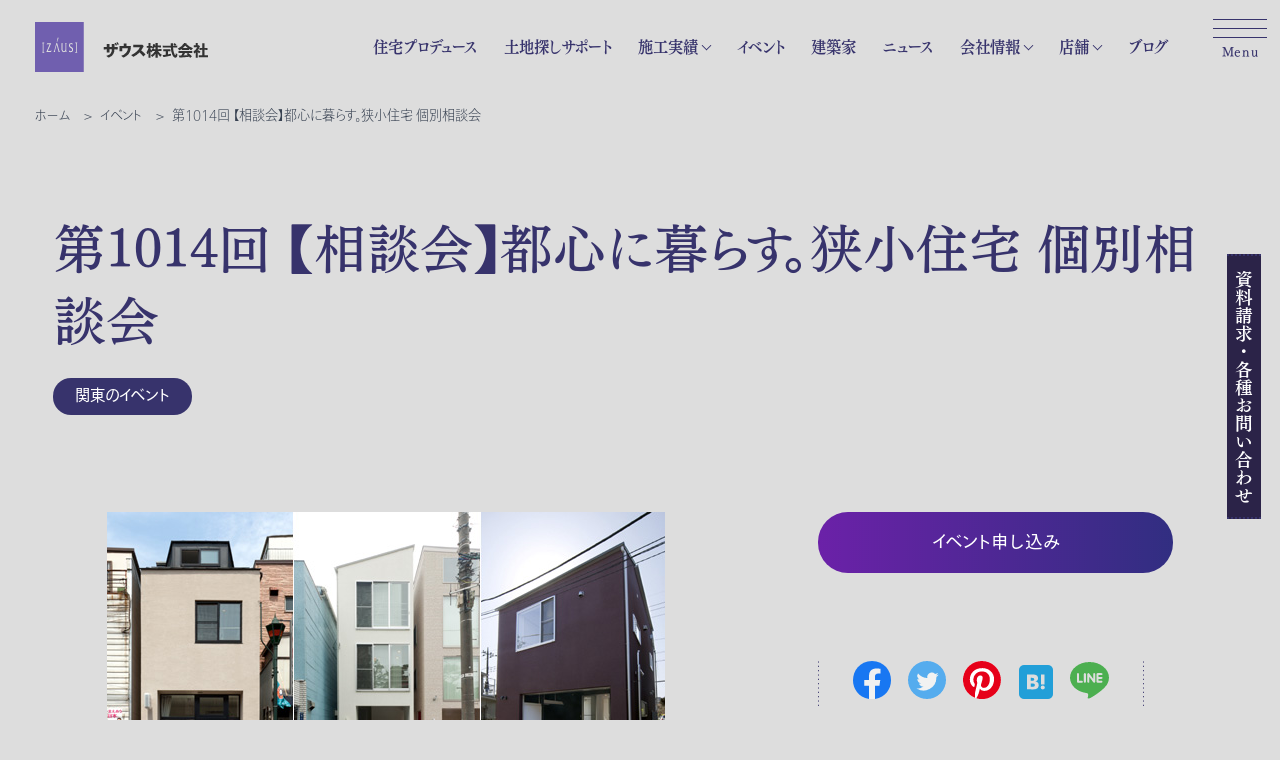

--- FILE ---
content_type: text/html; charset=UTF-8
request_url: https://www.zaus-co.com/event/kantou/2011/09/1014.html
body_size: 153930
content:
<!doctype html><html lang=ja><head><meta charset="UTF-8"><meta name="viewport" content="width=device-width, initial-scale=1.0"><meta name="description" content="※25日11:00〜及び14:00〜は満員となりました。 当日のご予約は 0120-054-354 まで 開催"><meta name="robots" content="max-snippet:-1, max-image-preview:large, max-video-preview:-1"><meta name="keywords" content="施工実績"><link rel=canonical href=https://www.zaus-co.com/event/kantou/2011/09/1014.html><meta name="generator" content="All in One SEO (AIOSEO) 4.9.3"><meta property="og:locale" content="ja_JP"><meta property="og:site_name" content="ザウスの住宅プロデュース | 建築家と理想の住まいを実現するザウス - ザウスの住宅プロデュースで家づくりを一から見なおしてみませんか？ザウス株式会社は、土地探し・資金計画・建築家や施工会社選び、完成後のアフターケアなど住宅を建てる各段階で建築主を全面的にサポートしています。ザウス株式会社は、ガレージのある家や中庭のある家、限られた土地での狭小住宅や変形地の住宅などもお客様が思い描く理想の住まいを実現します。"><meta property="og:type" content="article"><meta property="og:title" content="第1014回 【相談会】都心に暮らす。狭小住宅 個別相談会 - イベント - ザウスの住宅プロデュース | 建築家と理想の住まいを実現するザウス"><meta property="og:description" content="※25日11:00〜及び14:00〜は満員となりました。 当日のご予約は 0120-054-354 まで 開催"><meta property="og:url" content="https://www.zaus-co.com/event/kantou/2011/09/1014.html"><meta property="og:image" content="https://www.zaus-co.com/wp/wp-content/uploads/ogp.jpg"><meta property="og:image:secure_url" content="https://www.zaus-co.com/wp/wp-content/uploads/ogp.jpg"><meta property="og:image:width" content="1200"><meta property="og:image:height" content="630"><meta property="article:published_time" content="2011-09-25T09:00:00+00:00"><meta property="article:modified_time" content="2022-03-09T04:16:25+00:00"><meta property="article:publisher" content="https://www.facebook.com/zaus.co.ltd"><meta name="twitter:card" content="summary_large_image"><meta name="twitter:title" content="第1014回 【相談会】都心に暮らす。狭小住宅 個別相談会 - イベント - ザウスの住宅プロデュース | 建築家と理想の住まいを実現するザウス"><meta name="twitter:description" content="※25日11:00〜及び14:00〜は満員となりました。 当日のご予約は 0120-054-354 まで 開催"><meta name="twitter:image" content="https://www.zaus-co.com/wp/wp-content/uploads/ogp.jpg"> <script type=application/ld+json class=aioseo-schema>{"@context":"https:\/\/schema.org","@graph":[{"@type":"BreadcrumbList","@id":"https:\/\/www.zaus-co.com\/event\/kantou\/2011\/09\/1014.html#breadcrumblist","itemListElement":[{"@type":"ListItem","@id":"https:\/\/www.zaus-co.com#listItem","position":1,"name":"\u30db\u30fc\u30e0","item":"https:\/\/www.zaus-co.com","nextItem":{"@type":"ListItem","@id":"https:\/\/www.zaus-co.com\/event#listItem","name":"\u30a4\u30d9\u30f3\u30c8"}},{"@type":"ListItem","@id":"https:\/\/www.zaus-co.com\/event#listItem","position":2,"name":"\u30a4\u30d9\u30f3\u30c8","item":"https:\/\/www.zaus-co.com\/event","nextItem":{"@type":"ListItem","@id":"https:\/\/www.zaus-co.com\/event\/area\/kantou#listItem","name":"\u95a2\u6771\u306e\u30a4\u30d9\u30f3\u30c8"},"previousItem":{"@type":"ListItem","@id":"https:\/\/www.zaus-co.com#listItem","name":"\u30db\u30fc\u30e0"}},{"@type":"ListItem","@id":"https:\/\/www.zaus-co.com\/event\/area\/kantou#listItem","position":3,"name":"\u95a2\u6771\u306e\u30a4\u30d9\u30f3\u30c8","item":"https:\/\/www.zaus-co.com\/event\/area\/kantou","nextItem":{"@type":"ListItem","@id":"https:\/\/www.zaus-co.com\/event\/kantou\/2011\/09\/1014.html#listItem","name":"\u7b2c1014\u56de \u3010\u76f8\u8ac7\u4f1a\u3011\u90fd\u5fc3\u306b\u66ae\u3089\u3059\u3002\u72ed\u5c0f\u4f4f\u5b85 \u500b\u5225\u76f8\u8ac7\u4f1a"},"previousItem":{"@type":"ListItem","@id":"https:\/\/www.zaus-co.com\/event#listItem","name":"\u30a4\u30d9\u30f3\u30c8"}},{"@type":"ListItem","@id":"https:\/\/www.zaus-co.com\/event\/kantou\/2011\/09\/1014.html#listItem","position":4,"name":"\u7b2c1014\u56de \u3010\u76f8\u8ac7\u4f1a\u3011\u90fd\u5fc3\u306b\u66ae\u3089\u3059\u3002\u72ed\u5c0f\u4f4f\u5b85 \u500b\u5225\u76f8\u8ac7\u4f1a","previousItem":{"@type":"ListItem","@id":"https:\/\/www.zaus-co.com\/event\/area\/kantou#listItem","name":"\u95a2\u6771\u306e\u30a4\u30d9\u30f3\u30c8"}}]},{"@type":"Organization","@id":"https:\/\/www.zaus-co.com\/#organization","name":"\u30b6\u30a6\u30b9\u306e\u4f4f\u5b85\u30d7\u30ed\u30c7\u30e5\u30fc\u30b9 | \u5efa\u7bc9\u5bb6\u3068\u7406\u60f3\u306e\u4f4f\u307e\u3044\u3092\u5b9f\u73fe\u3059\u308b\u30b6\u30a6\u30b9","description":"\u30b6\u30a6\u30b9\u306e\u4f4f\u5b85\u30d7\u30ed\u30c7\u30e5\u30fc\u30b9\u3067\u5bb6\u3065\u304f\u308a\u3092\u4e00\u304b\u3089\u898b\u306a\u304a\u3057\u3066\u307f\u307e\u305b\u3093\u304b\uff1f\u30b6\u30a6\u30b9\u682a\u5f0f\u4f1a\u793e\u306f\u3001\u571f\u5730\u63a2\u3057\u30fb\u8cc7\u91d1\u8a08\u753b\u30fb\u5efa\u7bc9\u5bb6\u3084\u65bd\u5de5\u4f1a\u793e\u9078\u3073\u3001\u5b8c\u6210\u5f8c\u306e\u30a2\u30d5\u30bf\u30fc\u30b1\u30a2\u306a\u3069\u4f4f\u5b85\u3092\u5efa\u3066\u308b\u5404\u6bb5\u968e\u3067\u5efa\u7bc9\u4e3b\u3092\u5168\u9762\u7684\u306b\u30b5\u30dd\u30fc\u30c8\u3057\u3066\u3044\u307e\u3059\u3002\u30b6\u30a6\u30b9\u682a\u5f0f\u4f1a\u793e\u306f\u3001\u30ac\u30ec\u30fc\u30b8\u306e\u3042\u308b\u5bb6\u3084\u4e2d\u5ead\u306e\u3042\u308b\u5bb6\u3001\u9650\u3089\u308c\u305f\u571f\u5730\u3067\u306e\u72ed\u5c0f\u4f4f\u5b85\u3084\u5909\u5f62\u5730\u306e\u4f4f\u5b85\u306a\u3069\u3082\u304a\u5ba2\u69d8\u304c\u601d\u3044\u63cf\u304f\u7406\u60f3\u306e\u4f4f\u307e\u3044\u3092\u5b9f\u73fe\u3057\u307e\u3059\u3002","url":"https:\/\/www.zaus-co.com\/","logo":{"@type":"ImageObject","url":"https:\/\/www.zaus-co.com\/wp\/wp-content\/uploads\/logo-aio.jpg","@id":"https:\/\/www.zaus-co.com\/event\/kantou\/2011\/09\/1014.html\/#organizationLogo","width":512,"height":512},"image":{"@id":"https:\/\/www.zaus-co.com\/event\/kantou\/2011\/09\/1014.html\/#organizationLogo"},"sameAs":["https:\/\/www.facebook.com\/zaus.co.ltd","https:\/\/www.instagram.com\/zaus_producer\/","https:\/\/www.pinterest.jp\/zaus_produce\/_created\/"]},{"@type":"WebPage","@id":"https:\/\/www.zaus-co.com\/event\/kantou\/2011\/09\/1014.html#webpage","url":"https:\/\/www.zaus-co.com\/event\/kantou\/2011\/09\/1014.html","name":"\u7b2c1014\u56de \u3010\u76f8\u8ac7\u4f1a\u3011\u90fd\u5fc3\u306b\u66ae\u3089\u3059\u3002\u72ed\u5c0f\u4f4f\u5b85 \u500b\u5225\u76f8\u8ac7\u4f1a - \u30a4\u30d9\u30f3\u30c8 - \u30b6\u30a6\u30b9\u306e\u4f4f\u5b85\u30d7\u30ed\u30c7\u30e5\u30fc\u30b9 | \u5efa\u7bc9\u5bb6\u3068\u7406\u60f3\u306e\u4f4f\u307e\u3044\u3092\u5b9f\u73fe\u3059\u308b\u30b6\u30a6\u30b9","description":"\u203b25\u65e511:00\u301c\u53ca\u307314:00\u301c\u306f\u6e80\u54e1\u3068\u306a\u308a\u307e\u3057\u305f\u3002 \u5f53\u65e5\u306e\u3054\u4e88\u7d04\u306f 0120-054-354 \u307e\u3067 \u958b\u50ac","inLanguage":"ja","isPartOf":{"@id":"https:\/\/www.zaus-co.com\/#website"},"breadcrumb":{"@id":"https:\/\/www.zaus-co.com\/event\/kantou\/2011\/09\/1014.html#breadcrumblist"},"datePublished":"2011-09-25T09:00:00+09:00","dateModified":"2022-03-09T13:16:25+09:00"},{"@type":"WebSite","@id":"https:\/\/www.zaus-co.com\/#website","url":"https:\/\/www.zaus-co.com\/","name":"\u30b6\u30a6\u30b9\u306e\u4f4f\u5b85\u30d7\u30ed\u30c7\u30e5\u30fc\u30b9 | \u5efa\u7bc9\u5bb6\u3068\u7406\u60f3\u306e\u4f4f\u307e\u3044\u3092\u5b9f\u73fe\u3059\u308b\u30b6\u30a6\u30b9","description":"\u30b6\u30a6\u30b9\u306e\u4f4f\u5b85\u30d7\u30ed\u30c7\u30e5\u30fc\u30b9\u3067\u5bb6\u3065\u304f\u308a\u3092\u4e00\u304b\u3089\u898b\u306a\u304a\u3057\u3066\u307f\u307e\u305b\u3093\u304b\uff1f\u30b6\u30a6\u30b9\u682a\u5f0f\u4f1a\u793e\u306f\u3001\u571f\u5730\u63a2\u3057\u30fb\u8cc7\u91d1\u8a08\u753b\u30fb\u5efa\u7bc9\u5bb6\u3084\u65bd\u5de5\u4f1a\u793e\u9078\u3073\u3001\u5b8c\u6210\u5f8c\u306e\u30a2\u30d5\u30bf\u30fc\u30b1\u30a2\u306a\u3069\u4f4f\u5b85\u3092\u5efa\u3066\u308b\u5404\u6bb5\u968e\u3067\u5efa\u7bc9\u4e3b\u3092\u5168\u9762\u7684\u306b\u30b5\u30dd\u30fc\u30c8\u3057\u3066\u3044\u307e\u3059\u3002\u30b6\u30a6\u30b9\u682a\u5f0f\u4f1a\u793e\u306f\u3001\u30ac\u30ec\u30fc\u30b8\u306e\u3042\u308b\u5bb6\u3084\u4e2d\u5ead\u306e\u3042\u308b\u5bb6\u3001\u9650\u3089\u308c\u305f\u571f\u5730\u3067\u306e\u72ed\u5c0f\u4f4f\u5b85\u3084\u5909\u5f62\u5730\u306e\u4f4f\u5b85\u306a\u3069\u3082\u304a\u5ba2\u69d8\u304c\u601d\u3044\u63cf\u304f\u7406\u60f3\u306e\u4f4f\u307e\u3044\u3092\u5b9f\u73fe\u3057\u307e\u3059\u3002","inLanguage":"ja","publisher":{"@id":"https:\/\/www.zaus-co.com\/#organization"}}]}</script> <link rel=dns-prefetch href=//www.google.com><link rel=alternate title="oEmbed (JSON)" type=application/json+oembed href="https://www.zaus-co.com/wp-json/oembed/1.0/embed?url=https%3A%2F%2Fwww.zaus-co.com%2Fevent%2Fkantou%2F2011%2F09%2F1014.html"><link rel=alternate title="oEmbed (XML)" type=text/xml+oembed href="https://www.zaus-co.com/wp-json/oembed/1.0/embed?url=https%3A%2F%2Fwww.zaus-co.com%2Fevent%2Fkantou%2F2011%2F09%2F1014.html&#038;format=xml"><style id=wp-img-auto-sizes-contain-inline-css>img:is([sizes=auto i],[sizes^="auto," i]){contain-intrinsic-size:3000px 1500px}</style><style id=wp-block-library-inline-css>/*<![CDATA[*/:root{--wp-block-synced-color:#7a00df;--wp-block-synced-color--rgb:122,0,223;--wp-bound-block-color:var(--wp-block-synced-color);--wp-editor-canvas-background:#ddd;--wp-admin-theme-color:#007cba;--wp-admin-theme-color--rgb:0,124,186;--wp-admin-theme-color-darker-10:#006ba1;--wp-admin-theme-color-darker-10--rgb:0,107,160.5;--wp-admin-theme-color-darker-20:#005a87;--wp-admin-theme-color-darker-20--rgb:0,90,135;--wp-admin-border-width-focus:2px}@media (min-resolution:192dpi){:root{--wp-admin-border-width-focus:1.5px}}.wp-element-button{cursor:pointer}:root .has-very-light-gray-background-color{background-color:#eee}:root .has-very-dark-gray-background-color{background-color:#313131}:root .has-very-light-gray-color{color:#eee}:root .has-very-dark-gray-color{color:#313131}:root .has-vivid-green-cyan-to-vivid-cyan-blue-gradient-background{background:linear-gradient(135deg,#00d084,#0693e3)}:root .has-purple-crush-gradient-background{background:linear-gradient(135deg,#34e2e4,#4721fb 50%,#ab1dfe)}:root .has-hazy-dawn-gradient-background{background:linear-gradient(135deg,#faaca8,#dad0ec)}:root .has-subdued-olive-gradient-background{background:linear-gradient(135deg,#fafae1,#67a671)}:root .has-atomic-cream-gradient-background{background:linear-gradient(135deg,#fdd79a,#004a59)}:root .has-nightshade-gradient-background{background:linear-gradient(135deg,#330968,#31cdcf)}:root .has-midnight-gradient-background{background:linear-gradient(135deg,#020381,#2874fc)}:root{--wp--preset--font-size--normal:16px;--wp--preset--font-size--huge:42px}.has-regular-font-size{font-size:1em}.has-larger-font-size{font-size:2.625em}.has-normal-font-size{font-size:var(--wp--preset--font-size--normal)}.has-huge-font-size{font-size:var(--wp--preset--font-size--huge)}:root .has-text-align-center{text-align:center}:root .has-text-align-left{text-align:left}:root .has-text-align-right{text-align:right}.has-fit-text{white-space:nowrap!important}#end-resizable-editor-section{display:none}.aligncenter{clear:both}.items-justified-left{justify-content:flex-start}.items-justified-center{justify-content:center}.items-justified-right{justify-content:flex-end}.items-justified-space-between{justify-content:space-between}.screen-reader-text{word-wrap:normal!important;border:0;clip-path:inset(50%);height:1px;margin:-1px;overflow:hidden;padding:0;position:absolute;width:1px}.screen-reader-text:focus{background-color:#ddd;clip-path:none;color:#444;display:block;font-size:1em;height:auto;left:5px;line-height:normal;padding:15px
23px 14px;text-decoration:none;top:5px;width:auto;z-index:100000}html :where(.has-border-color){border-style:solid}html :where([style*=border-top-color]){border-top-style:solid}html :where([style*=border-right-color]){border-right-style:solid}html :where([style*=border-bottom-color]){border-bottom-style:solid}html :where([style*=border-left-color]){border-left-style:solid}html :where([style*=border-width]){border-style:solid}html :where([style*=border-top-width]){border-top-style:solid}html :where([style*=border-right-width]){border-right-style:solid}html :where([style*=border-bottom-width]){border-bottom-style:solid}html :where([style*=border-left-width]){border-left-style:solid}html :where(img[class*=wp-image-]){height:auto;max-width:100%}:where(figure){margin:0
0 1em}html :where(.is-position-sticky){--wp-admin--admin-bar--position-offset:var(--wp-admin--admin-bar--height,0px)}@media screen and (max-width:600px){html:where(.is-position-sticky){--wp-admin--admin-bar--position-offset:0px}}/*]]>*/</style><style id=wp-block-search-inline-css>.wp-block-search__button{margin-left:10px;word-break:normal}.wp-block-search__button.has-icon{line-height:0}.wp-block-search__button
svg{fill:currentColor;height:1.25em;min-height:24px;min-width:24px;vertical-align:text-bottom;width:1.25em}:where(.wp-block-search__button){border:1px
solid #ccc;padding:6px
10px}.wp-block-search__inside-wrapper{display:flex;flex:auto;flex-wrap:nowrap;max-width:100%}.wp-block-search__label{width:100%}.wp-block-search.wp-block-search__button-only .wp-block-search__button{box-sizing:border-box;display:flex;flex-shrink:0;justify-content:center;margin-left:0;max-width:100%}.wp-block-search.wp-block-search__button-only .wp-block-search__inside-wrapper{min-width:0!important;transition-property:width}.wp-block-search.wp-block-search__button-only .wp-block-search__input{flex-basis:100%;transition-duration:.3s}.wp-block-search.wp-block-search__button-only.wp-block-search__searchfield-hidden,.wp-block-search.wp-block-search__button-only.wp-block-search__searchfield-hidden .wp-block-search__inside-wrapper{overflow:hidden}.wp-block-search.wp-block-search__button-only.wp-block-search__searchfield-hidden .wp-block-search__input{border-left-width:0!important;border-right-width:0!important;flex-basis:0;flex-grow:0;margin:0;min-width:0!important;padding-left:0!important;padding-right:0!important;width:0!important}:where(.wp-block-search__input){appearance:none;border:1px
solid #949494;flex-grow:1;font-family:inherit;font-size:inherit;font-style:inherit;font-weight:inherit;letter-spacing:inherit;line-height:inherit;margin-left:0;margin-right:0;min-width:3rem;padding:8px;text-decoration:unset!important;text-transform:inherit}:where(.wp-block-search__button-inside .wp-block-search__inside-wrapper){background-color:#fff;border:1px
solid #949494;box-sizing:border-box;padding:4px}:where(.wp-block-search__button-inside .wp-block-search__inside-wrapper) .wp-block-search__input{border:none;border-radius:0;padding:0
4px}:where(.wp-block-search__button-inside .wp-block-search__inside-wrapper) .wp-block-search__input:focus{outline:none}:where(.wp-block-search__button-inside .wp-block-search__inside-wrapper) :where(.wp-block-search__button){padding:4px
8px}.wp-block-search.aligncenter .wp-block-search__inside-wrapper{margin:auto}.wp-block[data-align=right] .wp-block-search.wp-block-search__button-only .wp-block-search__inside-wrapper{float:right}</style><style id=global-styles-inline-css>/*<![CDATA[*/:root{--wp--preset--aspect-ratio--square:1;--wp--preset--aspect-ratio--4-3:4/3;--wp--preset--aspect-ratio--3-4:3/4;--wp--preset--aspect-ratio--3-2:3/2;--wp--preset--aspect-ratio--2-3:2/3;--wp--preset--aspect-ratio--16-9:16/9;--wp--preset--aspect-ratio--9-16:9/16;--wp--preset--color--black:#000;--wp--preset--color--cyan-bluish-gray:#abb8c3;--wp--preset--color--white:#fff;--wp--preset--color--pale-pink:#f78da7;--wp--preset--color--vivid-red:#cf2e2e;--wp--preset--color--luminous-vivid-orange:#ff6900;--wp--preset--color--luminous-vivid-amber:#fcb900;--wp--preset--color--light-green-cyan:#7bdcb5;--wp--preset--color--vivid-green-cyan:#00d084;--wp--preset--color--pale-cyan-blue:#8ed1fc;--wp--preset--color--vivid-cyan-blue:#0693e3;--wp--preset--color--vivid-purple:#9b51e0;--wp--preset--gradient--vivid-cyan-blue-to-vivid-purple:linear-gradient(135deg,rgb(6,147,227) 0%,rgb(155,81,224) 100%);--wp--preset--gradient--light-green-cyan-to-vivid-green-cyan:linear-gradient(135deg,rgb(122,220,180) 0%,rgb(0,208,130) 100%);--wp--preset--gradient--luminous-vivid-amber-to-luminous-vivid-orange:linear-gradient(135deg,rgb(252,185,0) 0%,rgb(255,105,0) 100%);--wp--preset--gradient--luminous-vivid-orange-to-vivid-red:linear-gradient(135deg,rgb(255,105,0) 0%,rgb(207,46,46) 100%);--wp--preset--gradient--very-light-gray-to-cyan-bluish-gray:linear-gradient(135deg,rgb(238,238,238) 0%,rgb(169,184,195) 100%);--wp--preset--gradient--cool-to-warm-spectrum:linear-gradient(135deg,rgb(74,234,220) 0%,rgb(151,120,209) 20%,rgb(207,42,186) 40%,rgb(238,44,130) 60%,rgb(251,105,98) 80%,rgb(254,248,76) 100%);--wp--preset--gradient--blush-light-purple:linear-gradient(135deg,rgb(255,206,236) 0%,rgb(152,150,240) 100%);--wp--preset--gradient--blush-bordeaux:linear-gradient(135deg,rgb(254,205,165) 0%,rgb(254,45,45) 50%,rgb(107,0,62) 100%);--wp--preset--gradient--luminous-dusk:linear-gradient(135deg,rgb(255,203,112) 0%,rgb(199,81,192) 50%,rgb(65,88,208) 100%);--wp--preset--gradient--pale-ocean:linear-gradient(135deg,rgb(255,245,203) 0%,rgb(182,227,212) 50%,rgb(51,167,181) 100%);--wp--preset--gradient--electric-grass:linear-gradient(135deg,rgb(202,248,128) 0%,rgb(113,206,126) 100%);--wp--preset--gradient--midnight:linear-gradient(135deg,rgb(2,3,129) 0%,rgb(40,116,252) 100%);--wp--preset--font-size--small:13px;--wp--preset--font-size--medium:20px;--wp--preset--font-size--large:36px;--wp--preset--font-size--x-large:42px;--wp--preset--spacing--20:0.44rem;--wp--preset--spacing--30:0.67rem;--wp--preset--spacing--40:1rem;--wp--preset--spacing--50:1.5rem;--wp--preset--spacing--60:2.25rem;--wp--preset--spacing--70:3.38rem;--wp--preset--spacing--80:5.06rem;--wp--preset--shadow--natural:6px 6px 9px rgba(0, 0, 0, 0.2);--wp--preset--shadow--deep:12px 12px 50px rgba(0, 0, 0, 0.4);--wp--preset--shadow--sharp:6px 6px 0px rgba(0, 0, 0, 0.2);--wp--preset--shadow--outlined:6px 6px 0px -3px rgb(255, 255, 255), 6px 6px rgb(0, 0, 0);--wp--preset--shadow--crisp:6px 6px 0px rgb(0, 0, 0)}:where(body){margin:0}:where(.is-layout-flex){gap:0.5em}:where(.is-layout-grid){gap:0.5em}body .is-layout-flex{display:flex}.is-layout-flex{flex-wrap:wrap;align-items:center}.is-layout-flex>:is(*,div){margin:0}body .is-layout-grid{display:grid}.is-layout-grid>:is(*,div){margin:0}body{padding-top:0px;padding-right:0px;padding-bottom:0px;padding-left:0px}a:where(:not(.wp-element-button)){text-decoration:underline}:root :where(.wp-element-button,.wp-block-button__link){background-color:#32373c;border-width:0;color:#fff;font-family:inherit;font-size:inherit;font-style:inherit;font-weight:inherit;letter-spacing:inherit;line-height:inherit;padding-top:calc(0.667em + 2px);padding-right:calc(1.333em + 2px);padding-bottom:calc(0.667em + 2px);padding-left:calc(1.333em + 2px);text-decoration:none;text-transform:inherit}.has-black-color{color:var(--wp--preset--color--black) !important}.has-cyan-bluish-gray-color{color:var(--wp--preset--color--cyan-bluish-gray) !important}.has-white-color{color:var(--wp--preset--color--white) !important}.has-pale-pink-color{color:var(--wp--preset--color--pale-pink) !important}.has-vivid-red-color{color:var(--wp--preset--color--vivid-red) !important}.has-luminous-vivid-orange-color{color:var(--wp--preset--color--luminous-vivid-orange) !important}.has-luminous-vivid-amber-color{color:var(--wp--preset--color--luminous-vivid-amber) !important}.has-light-green-cyan-color{color:var(--wp--preset--color--light-green-cyan) !important}.has-vivid-green-cyan-color{color:var(--wp--preset--color--vivid-green-cyan) !important}.has-pale-cyan-blue-color{color:var(--wp--preset--color--pale-cyan-blue) !important}.has-vivid-cyan-blue-color{color:var(--wp--preset--color--vivid-cyan-blue) !important}.has-vivid-purple-color{color:var(--wp--preset--color--vivid-purple) !important}.has-black-background-color{background-color:var(--wp--preset--color--black) !important}.has-cyan-bluish-gray-background-color{background-color:var(--wp--preset--color--cyan-bluish-gray) !important}.has-white-background-color{background-color:var(--wp--preset--color--white) !important}.has-pale-pink-background-color{background-color:var(--wp--preset--color--pale-pink) !important}.has-vivid-red-background-color{background-color:var(--wp--preset--color--vivid-red) !important}.has-luminous-vivid-orange-background-color{background-color:var(--wp--preset--color--luminous-vivid-orange) !important}.has-luminous-vivid-amber-background-color{background-color:var(--wp--preset--color--luminous-vivid-amber) !important}.has-light-green-cyan-background-color{background-color:var(--wp--preset--color--light-green-cyan) !important}.has-vivid-green-cyan-background-color{background-color:var(--wp--preset--color--vivid-green-cyan) !important}.has-pale-cyan-blue-background-color{background-color:var(--wp--preset--color--pale-cyan-blue) !important}.has-vivid-cyan-blue-background-color{background-color:var(--wp--preset--color--vivid-cyan-blue) !important}.has-vivid-purple-background-color{background-color:var(--wp--preset--color--vivid-purple) !important}.has-black-border-color{border-color:var(--wp--preset--color--black) !important}.has-cyan-bluish-gray-border-color{border-color:var(--wp--preset--color--cyan-bluish-gray) !important}.has-white-border-color{border-color:var(--wp--preset--color--white) !important}.has-pale-pink-border-color{border-color:var(--wp--preset--color--pale-pink) !important}.has-vivid-red-border-color{border-color:var(--wp--preset--color--vivid-red) !important}.has-luminous-vivid-orange-border-color{border-color:var(--wp--preset--color--luminous-vivid-orange) !important}.has-luminous-vivid-amber-border-color{border-color:var(--wp--preset--color--luminous-vivid-amber) !important}.has-light-green-cyan-border-color{border-color:var(--wp--preset--color--light-green-cyan) !important}.has-vivid-green-cyan-border-color{border-color:var(--wp--preset--color--vivid-green-cyan) !important}.has-pale-cyan-blue-border-color{border-color:var(--wp--preset--color--pale-cyan-blue) !important}.has-vivid-cyan-blue-border-color{border-color:var(--wp--preset--color--vivid-cyan-blue) !important}.has-vivid-purple-border-color{border-color:var(--wp--preset--color--vivid-purple) !important}.has-vivid-cyan-blue-to-vivid-purple-gradient-background{background:var(--wp--preset--gradient--vivid-cyan-blue-to-vivid-purple) !important}.has-light-green-cyan-to-vivid-green-cyan-gradient-background{background:var(--wp--preset--gradient--light-green-cyan-to-vivid-green-cyan) !important}.has-luminous-vivid-amber-to-luminous-vivid-orange-gradient-background{background:var(--wp--preset--gradient--luminous-vivid-amber-to-luminous-vivid-orange) !important}.has-luminous-vivid-orange-to-vivid-red-gradient-background{background:var(--wp--preset--gradient--luminous-vivid-orange-to-vivid-red) !important}.has-very-light-gray-to-cyan-bluish-gray-gradient-background{background:var(--wp--preset--gradient--very-light-gray-to-cyan-bluish-gray) !important}.has-cool-to-warm-spectrum-gradient-background{background:var(--wp--preset--gradient--cool-to-warm-spectrum) !important}.has-blush-light-purple-gradient-background{background:var(--wp--preset--gradient--blush-light-purple) !important}.has-blush-bordeaux-gradient-background{background:var(--wp--preset--gradient--blush-bordeaux) !important}.has-luminous-dusk-gradient-background{background:var(--wp--preset--gradient--luminous-dusk) !important}.has-pale-ocean-gradient-background{background:var(--wp--preset--gradient--pale-ocean) !important}.has-electric-grass-gradient-background{background:var(--wp--preset--gradient--electric-grass) !important}.has-midnight-gradient-background{background:var(--wp--preset--gradient--midnight) !important}.has-small-font-size{font-size:var(--wp--preset--font-size--small) !important}.has-medium-font-size{font-size:var(--wp--preset--font-size--medium) !important}.has-large-font-size{font-size:var(--wp--preset--font-size--large) !important}.has-x-large-font-size{font-size:var(--wp--preset--font-size--x-large) !important}/*]]>*/</style><style id=classic-theme-styles-inline-css>/*<![CDATA[*/.wp-block-button__link{background-color:#32373c;border-radius:9999px;box-shadow:none;color:#fff;font-size:1.125em;padding:calc(.667em + 2px) calc(1.333em + 2px);text-decoration:none}.wp-block-file__button{background:#32373c;color:#fff}.wp-block-accordion-heading{margin:0}.wp-block-accordion-heading__toggle{background-color:inherit!important;color:inherit!important}.wp-block-accordion-heading__toggle:not(:focus-visible){outline:none}.wp-block-accordion-heading__toggle:focus,.wp-block-accordion-heading__toggle:hover{background-color:inherit!important;border:none;box-shadow:none;color:inherit;padding:var(--wp--preset--spacing--20,1em) 0;text-decoration:none}.wp-block-accordion-heading__toggle:focus-visible{outline:auto;outline-offset:0}/*]]>*/</style><link rel=stylesheet href=https://www.zaus-co.com/wp/wp-content/cache/minify/22036.css media=all><link rel=stylesheet href=https://www.zaus-co.com/wp/wp-content/cache/minify/f5032.css media=all> <script src="https://www.zaus-co.com/wp/wp-includes/js/jquery/jquery.min.js?ver=3.7.1" id=jquery-core-js></script> <link rel=https://api.w.org/ href=https://www.zaus-co.com/wp-json/ ><link rel=alternate title=JSON type=application/json href=https://www.zaus-co.com/wp-json/wp/v2/event/5130><link rel=EditURI type=application/rsd+xml title=RSD href=https://www.zaus-co.com/wp/xmlrpc.php?rsd><link rel=shortlink href='https://www.zaus-co.com/?p=5130'><link rel=icon href=https://www.zaus-co.com/wp/wp-content/uploads/cropped-favicon-32x32.jpg sizes=32x32><link rel=icon href=https://www.zaus-co.com/wp/wp-content/uploads/cropped-favicon-192x192.jpg sizes=192x192><link rel=apple-touch-icon href=https://www.zaus-co.com/wp/wp-content/uploads/cropped-favicon-180x180.jpg><meta name="msapplication-TileImage" content="https://www.zaus-co.com/wp/wp-content/uploads/cropped-favicon-270x270.jpg"> <script src=https://ajax.googleapis.com/ajax/libs/jquery/3.7.1/jquery.min.js></script> <link rel=stylesheet href=https://cdnjs.cloudflare.com/ajax/libs/flickity/2.2.2/flickity.min.css><link rel=stylesheet href=https://www.zaus-co.com/wp/wp-content/cache/minify/66a7f.css media=all> <script src="https://www.zaus-co.com/wp/wp-content/themes/zaus/js/script.js?ver=20260126162543"></script> <script src=https://www.zaus-co.com/wp/wp-content/themes/zaus/js/size.js></script> <script src="https://webfont.fontplus.jp/accessor/script/fontplus.js?5TGJLnr8NHA%3D&box=E3sVGxQ5MmY%3D&aa=1&ab=2"></script>  <script>(function(w,d,s,l,i){w[l]=w[l]||[];w[l].push({'gtm.start':new Date().getTime(),event:'gtm.js'});var f=d.getElementsByTagName(s)[0],j=d.createElement(s),dl=l!='dataLayer'?'&l='+l:'';j.async=true;j.src='https://www.googletagmanager.com/gtm.js?id='+i+dl;f.parentNode.insertBefore(j,f);})(window,document,'script','dataLayer','GTM-PDMK3D');</script>   <script async src=https://s.yimg.jp/images/listing/tool/cv/ytag.js></script> <script>window.yjDataLayer=window.yjDataLayer||[];function ytag(){yjDataLayer.push(arguments);}
ytag({"type":"ycl_cookie","config":{"ycl_use_non_cookie_storage":true}});</script> <script async src=https://s.yimg.jp/images/listing/tool/cv/ytag.js></script> <script>window.yjDataLayer=window.yjDataLayer||[];function ytag(){yjDataLayer.push(arguments);}
ytag({"type":"yss_retargeting","config":{"yahoo_ss_retargeting_id":"1001192729","yahoo_sstag_custom_params":{}}});</script>  <script async src=https://s.yimg.jp/images/listing/tool/cv/ytag.js></script> <script>window.yjDataLayer=window.yjDataLayer||[];function ytag(){yjDataLayer.push(arguments);}
ytag({"type":"ycl_cookie","config":{"ycl_use_non_cookie_storage":true}});</script> <script async src=https://s.yimg.jp/images/listing/tool/cv/ytag.js></script> <script>window.yjDataLayer=window.yjDataLayer||[];function ytag(){yjDataLayer.push(arguments);}
ytag({"type":"yjad_retargeting","config":{"yahoo_retargeting_id":"7Z9VGQU0RG","yahoo_retargeting_label":"","yahoo_retargeting_page_type":"","yahoo_retargeting_items":[{item_id:'',category_id:'',price:'',quantity:''}]}});</script> </head><body class="wp-singular event-template-default single single-event postid-5130 wp-theme-zaus case"><noscript><iframe src="https://www.googletagmanager.com/ns.html?id=GTM-PDMK3D" height=0 width=0 style=display:none;visibility:hidden></iframe></noscript><div id=loading class=z-10><div class=loader></div></div><div id=wrapper class=text-gray-700><header id=header class><div class="header-top z-10 "><div class="flex justify-between items-center md:pt-5 md:pb-5 pt-4 pb-3"><div class="site-title 2xl:ml-10 md:ml-8 ml-5 z-10"> <a href=https://www.zaus-co.com class=block> <svg xmlns=http://www.w3.org/2000/svg width=172.413 height=49.922 viewBox="0 0 172.413 49.922"> <g id=logo data-name="グループ 274" transform="translate(-27.632 -17.859)"><title>ザウスの住宅プロデュース | 建築家と理想の住まいを実現するザウス</title> <path id=symbol class="transition duration-200" data-name="パス 26920" d=M135.706,156v49.922h48.471V156ZM158,173.217c.186-.843.293-1.23.095-1.353v-.037h1.233v.037c-.254.13-.306.793-.732,1.865s-1.013,2.585-1.013,2.585h-.293S157.806,174.061,158,173.217Zm-13.014,4.027h-.9v8.737h.9v.69h-1.963v-.039c.357-.331.3-1.02.3-1.567v-6.981c0-.533.03-1.169-.3-1.487v-.039h1.963Zm6.729,8.671h-4.7l3.228-7.558-1.513-.132a1.518,1.518,0,0,0-1.341.566h-.025l.467-1.551h3.941l-3.222,7.574,1.87.157a2.356,2.356,0,0,0,1.766-.721h.032Zm8.863,0h-1.828v-.037c.44-.289.363-.434.126-1.353l-1.616-6.128-1.576,6.128c-.19.735-.252,1.115.175,1.353v.037h-1.637v-.037a3.226,3.226,0,0,0,.863-1.865l1.491-5.472c.124-.475.3-1.067-.122-1.261v-.039h1.406l1.845,6.773a3.333,3.333,0,0,0,.873,1.865Zm6.347-6.783v4.948c0,.588-.053,1.546.4,1.8v.037h-1.314v-.865a1.961,1.961,0,0,1-1.749,1.078,1.88,1.88,0,0,1-1.609-.919,4.689,4.689,0,0,1-.459-2.589v-3.5c0-.591.077-1.59-.378-1.84v-.039h1.693v.039c-.444.25-.4,1.249-.4,1.84v3.5c0,1.749.5,2.563,1.415,2.563a1.473,1.473,0,0,0,1.305-.919,2.393,2.393,0,0,0,.184-1.2v-3.948c0-.591.065-1.59-.38-1.84v-.039h1.7l.008.039C166.881,177.528,166.921,178.528,166.921,179.13Zm4.371,7a3.306,3.306,0,0,1-1.6-.392l-.261-1.644a2.615,2.615,0,0,0,1.955,1.09,1.342,1.342,0,0,0,1.276-1.367c0-2.049-3.069-1.677-3.069-4.46a2.114,2.114,0,0,1,2.24-2.284,3.162,3.162,0,0,1,1.324.287v1.485a1.743,1.743,0,0,0-1.393-.826,1.1,1.1,0,0,0-1.156,1.194c0,1.8,3.067,1.772,3.067,4.2A2.581,2.581,0,0,1,171.292,186.126Zm6.578-9.532c-.331.318-.3.954-.3,1.487v6.981c0,.547-.055,1.175.3,1.5v.042h-1.959v-.688h.9v-8.677h-.9v-.688h1.959Z transform="translate(-108.074 -138.141)" fill=#705FAF /> <g id=typeface class="transition duration-200" data-name="グループ 152" transform="translate(96.055 37.996)"> <path id=typeface01 class="transition duration-100" data-name="パス 8" d=M274.243,200.476v-.151h-.94l-2.132.05-.118-.134v-2.15l.151-.1,2.066.05h.974v-2.955l.134-.118h2.3l.134.135v2.939H279.2v-2.972l.134-.118h2.351l.134.134v2.955h.621l2.4-.05.151.1v2.15l-.117.134-2.435-.05h-.655a10.09,10.09,0,0,1-1.175,4.836,8.2,8.2,0,0,1-4.383,3.308.9.9,0,0,1-.319.067.492.492,0,0,1-.336-.168l-1.931-1.562c2.486-.638,3.879-1.494,4.719-2.871a6.893,6.893,0,0,0,.823-3.61h-2.368v.184l.067,2.973h-2.72Zm7.725-6.264.991-.4.167.016a10.839,10.839,0,0,1,1.259,2.133l-.05.168-1.058.42-.151-.034a10.865,10.865,0,0,0-1.209-2.15Zm1.779-.654.974-.42.168.034a9.736,9.736,0,0,1,1.226,2.066l-.05.151-1.008.42-.151-.034a10.386,10.386,0,0,0-1.209-2.083Z transform="translate(-271.052 -193.137)" fill=#333333 /> <path id=typeface02 class="transition duration-200" data-name="パス 9" d=M315.05,198.681l1.932-.05.118.118c-.017,3.8-.823,5.894-2.3,7.859a11.393,11.393,0,0,1-4.752,3.51.761.761,0,0,1-.285.084.725.725,0,0,1-.42-.218l-1.88-1.478a10.412,10.412,0,0,0,4.87-3.14,7.35,7.35,0,0,0,1.814-4.484H308.4v3.057h-2.754l.084-3.544-.05-1.646.117-.118,2.419.05h1.712v-2.318l.135-.117h2.485l.135.134v2.3Z transform="translate(-289.946 -194.835)" fill=#333333 /> <path id=typeface03 class="transition duration-200" data-name="パス 10" d=M345.635,208.626l-1.981,1.848-.185-.017a30.206,30.206,0,0,0-3.728-3.98,19.836,19.836,0,0,1-5.76,4.215.886.886,0,0,1-.37.118.475.475,0,0,1-.268-.118l-1.982-1.528c3.863-1.8,7.238-4.332,8.783-7.825h-4l-2.5.05-.118-.134V198.97l.151-.1,2.519.05h4.752l1.713-.084,1.024,1.008c.118.118.185.2.185.3a.928.928,0,0,1-.151.4,34.341,34.341,0,0,1-2.318,3.879,35.478,35.478,0,0,1,4.249,4.013Z transform="translate(-303.991 -196.25)" fill=#333333 /> <path id=typeface04 class="transition duration-200" data-name="パス 11" d=M372.765,202.907l-1.975.046.185.324-.031.154-1.157.987-.138-.015c-.17-.385-.34-.741-.54-1.111v.757l.108,5.77H367.1l.139-5.724a14.509,14.509,0,0,1-.8,2.052.208.208,0,0,1-.185.139.3.3,0,0,1-.231-.17l-.941-1.543a18.477,18.477,0,0,0,2.036-4.767l-1.666.046-.108-.093v-1.681l.093-.093,1.759.046v-2.885l.077-.093h1.744l.093.093v2.87l1.312-.031.077.077v1.666a14.628,14.628,0,0,0,1.435-3.718l.123-.077,1.681.6.062.154c-.093.309-.185.617-.278.91h.663v-2.438l.077-.093h1.928l.093.093V197.6h1.126l2.036-.046.093.077v1.712l-.093.077-2.036-.046h-1.126v1.759h1.636l2.036-.046.093.077v1.713l-.093.077-2.036-.046H376.53a15.278,15.278,0,0,0,3.8,4l-1.265,1.62c-.093.123-.17.186-.232.186a.35.35,0,0,1-.216-.124,14.357,14.357,0,0,1-2.36-3.147l.139,4.335h-2.315l.124-4.15a13.827,13.827,0,0,1-3.071,3.163c-.108.077-.17.123-.216.123-.062,0-.124-.062-.216-.154l-1.28-1.28a15.192,15.192,0,0,0,4.4-4.567Zm0-1.774h1.42v-1.759h-1.312c-.216.494-.448.972-.71,1.45a.18.18,0,0,1-.17.108.577.577,0,0,1-.231-.077l-1.45-.8c.046-.077.093-.139.123-.2l-1.327-.03v1.759l.37-.247h.154a11.093,11.093,0,0,1,1,1.373v-1.528l.093-.093Z transform="translate(-322.409 -194.184)" fill=#333333 /> <path id=typeface05 class="transition duration-200" data-name="パス 12" d=M412.565,197.807a7.874,7.874,0,0,0-1.342-1.42v-.139l1.234-.941.154-.015a7.1,7.1,0,0,1,1.589,1.45l-.031.17-1.126.895,2.021-.046.093.077v1.8l-.093.077-2.176-.046h-1.928a17.753,17.753,0,0,0,1.111,5.878c.556,1.342.957,1.79,1.142,1.79s.339-.309.571-1.99l1.358,1.111a.412.412,0,0,1,.2.355v.046c-.231,2.067-1.018,2.962-2.083,2.962-.987,0-2.005-.648-3.07-2.993a20.858,20.858,0,0,1-1.45-7.159h-5.8l-2.252.046-.108-.093v-1.774l.093-.093,2.268.046h5.709c-.015-.756-.031-1.543-.031-2.376l.093-.123h2.052l.108.108c0,.864.015,1.651.031,2.392Zm-6.356,5.493H405.9v3.147c1.1-.17,2.129-.37,3.024-.555l-.031,1.45c0,.278-.108.385-.37.447-1.928.493-4.274.972-7.066,1.45l-.123-.093-.741-1.8.093-.123c.972-.123,1.99-.262,3.008-.417v-3.5h-.385l-1.929.046-.108-.093v-1.728l.093-.093,1.944.046h2.9l1.99-.046.093.077v1.759l-.093.077Z transform="translate(-341.795 -194.314)" fill=#333333 /> <path id=typeface06 class="transition duration-200" data-name="パス 13" d=M445.049,201.723l-.093.077-1.728-.046H439.6l-1.713.046-.108-.093v-.926c-.555.417-1.157.8-1.789,1.188a.793.793,0,0,1-.37.139.329.329,0,0,1-.247-.108l-1.512-1.5A16.134,16.134,0,0,0,440.3,194.8l.17-.046,2.206.555.046.155c-.093.138-.185.262-.262.4a18.4,18.4,0,0,0,6.557,4.181l-1.45,1.651c-.17.2-.309.278-.432.278a.54.54,0,0,1-.278-.093q-.948-.532-1.8-1.111Zm3.07,3.055-2.5-.046H441.1a21.779,21.779,0,0,1-1.373,2.5c1.373-.046,2.746-.154,4.119-.262-.417-.4-.833-.772-1.281-1.126l.031-.139,1.512-.88.139-.015a22.821,22.821,0,0,1,3.626,3.363l-.015.124-1.574,1.311-.154-.015c-.263-.355-.525-.694-.8-1.018-3.364.386-6.048.6-9.69.833l-.138-.077-.633-1.82.108-.139,2.376-.046a20.311,20.311,0,0,0,1.3-2.592h-1.435l-2.484.046-.108-.093V202.9l.093-.093,2.5.046h8.409l2.5-.046.093.077v1.82Zm-8.516-4.891h3.626l.617-.015a23.852,23.852,0,0,1-2.561-2.438,16.761,16.761,0,0,1-2.361,2.438Z transform="translate(-359.975 -194.017)" fill=#333333 /> <path id=typeface07 class="transition duration-200" data-name="パス 14" d=M472.424,202.7l.525-.525.185.015a11.566,11.566,0,0,1,1.882,1.635l-.015.155-1.3,1.3-.2-.015a11.3,11.3,0,0,0-1.08-1.327V206l.077,3.8h-2.237l.078-3.8v-1.5a10.053,10.053,0,0,1-.864.771.493.493,0,0,1-.262.123.268.268,0,0,1-.216-.139l-1.034-1.527a12.382,12.382,0,0,0,3.919-4.475h-1.5l-1.882.031-.093-.124v-1.789l.093-.093,1.836.046v-2.237l.108-.108h1.883l.093.123v2.222h.247l.941-.046.818.787a.421.421,0,0,1,.108.277.546.546,0,0,1-.046.216,14.911,14.911,0,0,1-2.068,3.672Zm6.7-7.437v4.659h.895l2.036-.046.093.077v1.852l-.093.077-2.036-.046h-.895v5.369h1.5l1.882-.046.093.077v1.821l-.108.108-1.867-.046h-5.122l-2.021.046-.108-.093v-1.836l.093-.077,2.037.046h1.435v-5.369h-.678l-2.021.046-.108-.093v-1.821l.092-.093,2.037.046h.678v-4.644l.108-.123h1.975Z transform="translate(-378.601 -194.147)" fill=#333333 /> </g> </g> </svg></a></div><div class="header-center text-right TelopMinPro-B text-sm lg:block hidden relative z-2"><nav id=gnavi><ul class="gnavi "><li id=menu-item-6043 class="inline-block mr-5 menu-item menu-item-type-post_type menu-item-object-page menu-item-6043"><a href=https://www.zaus-co.com/produce class=hoverunderline title=住宅プロデュース>住宅プロデュース</a></li> <li id=menu-item-6044 class="inline-block mr-5 menu-item menu-item-type-post_type menu-item-object-page menu-item-6044"><a href=https://www.zaus-co.com/land class=hoverunderline title=土地探しサポート>土地探しサポート</a></li> <li id=menu-item-6045 class="inline-block mr-5 mega-btn relative menu-item menu-item-type-taxonomy menu-item-object-category menu-item-has-children menu-item-6045"><a href=https://www.zaus-co.com/case class="hoverunderline hoverunderlineparent">施工実績<div class=init-bottom></div></a><ul class="sub-menu hidden"> <li id=menu-item-6063 class="block mb-3 menu-item menu-item-type-taxonomy menu-item-object-category menu-item-6063"><a href=https://www.zaus-co.com/case/garage class=hoverunderline title=ガレージハウス>ガレージハウス</a></li> <li id=menu-item-6064 class="block mb-3 menu-item menu-item-type-taxonomy menu-item-object-category menu-item-6064"><a href=https://www.zaus-co.com/case/luxury class=hoverunderline title=高級住宅>高級住宅</a></li> <li id=menu-item-6065 class="block mb-3 menu-item menu-item-type-taxonomy menu-item-object-category menu-item-6065"><a href=https://www.zaus-co.com/case/store class=hoverunderline title=店舗併用住宅>店舗併用住宅</a></li> <li id=menu-item-6066 class="block mb-3 menu-item menu-item-type-taxonomy menu-item-object-category menu-item-6066"><a href=https://www.zaus-co.com/case/japanese-modern class=hoverunderline title=和風モダンの住宅>和風モダンの住宅</a></li> <li id=menu-item-6067 class="block mb-3 menu-item menu-item-type-taxonomy menu-item-object-category menu-item-6067"><a href=https://www.zaus-co.com/case/court class=hoverunderline title=中庭のある家>中庭のある家</a></li> <li id=menu-item-6068 class="block mb-3 menu-item menu-item-type-taxonomy menu-item-object-category menu-item-6068"><a href=https://www.zaus-co.com/case/view class=hoverunderline title=眺望を楽しむ家>眺望を楽しむ家</a></li> <li id=menu-item-6069 class="block mb-3 menu-item menu-item-type-taxonomy menu-item-object-category menu-item-6069"><a href=https://www.zaus-co.com/case/second class=hoverunderline title=二世帯住宅>二世帯住宅</a></li> <li id=menu-item-6070 class="block mb-3 menu-item menu-item-type-taxonomy menu-item-object-category menu-item-6070"><a href=https://www.zaus-co.com/case/pet class=hoverunderline title=ペットと暮らす住宅>ペットと暮らす住宅</a></li> <li id=menu-item-6071 class="block mb-3 menu-item menu-item-type-taxonomy menu-item-object-category menu-item-6071"><a href=https://www.zaus-co.com/case/narrowness class=hoverunderline title=狭小住宅・変形地の住宅>狭小住宅・変形地の住宅</a></li> <li id=menu-item-6072 class="block mb-3 menu-item menu-item-type-taxonomy menu-item-object-category menu-item-6072"><a href=https://www.zaus-co.com/case/reform class=hoverunderline title=住宅のリフォーム>住宅のリフォーム</a></li> <li id=menu-item-6073 class="block mb-3 menu-item menu-item-type-taxonomy menu-item-object-category menu-item-6073"><a href=https://www.zaus-co.com/case/kodawari class=hoverunderline title=ナチュラル・シンプル>ナチュラル・シンプル</a></li> <li id=menu-item-6074 class="block mb-3 menu-item menu-item-type-taxonomy menu-item-object-category menu-item-6074"><a href=https://www.zaus-co.com/case/building class=hoverunderline title=オフィス・ビルなど>オフィス・ビルなど</a></li></ul> </li> <li id=menu-item-6047 class="inline-block mr-5 menu-item menu-item-type-post_type_archive menu-item-object-event menu-item-6047"><a href=https://www.zaus-co.com/event class=hoverunderline title=イベント>イベント</a></li> <li id=menu-item-6048 class="inline-block mr-5 menu-item menu-item-type-post_type_archive menu-item-object-architect menu-item-6048"><a href=https://www.zaus-co.com/produce/architect class=hoverunderline title=建築家>建築家</a></li> <li id=menu-item-6046 class="inline-block mr-5 menu-item menu-item-type-post_type_archive menu-item-object-news menu-item-6046"><a href=https://www.zaus-co.com/news class=hoverunderline title=ニュース>ニュース</a></li> <li id=menu-item-6049 class="inline-block mr-5 relative mega-btn menu-item menu-item-type-post_type menu-item-object-page menu-item-has-children menu-item-6049"><a href=https://www.zaus-co.com/company class="hoverunderline hoverunderlineparent">会社情報<div class=init-bottom></div></a><ul class="sub-menu hidden"> <li id=menu-item-6050 class="block mb-3 menu-item menu-item-type-post_type menu-item-object-page menu-item-6050"><a href=https://www.zaus-co.com/company/philosophy class=hoverunderline title=経営理念>経営理念</a></li> <li id=menu-item-6051 class="block mb-3 menu-item menu-item-type-post_type menu-item-object-page menu-item-6051"><a href=https://www.zaus-co.com/company/message class=hoverunderline title=代表挨拶>代表挨拶</a></li> <li id=menu-item-6052 class="block mb-3 menu-item menu-item-type-post_type menu-item-object-page menu-item-6052"><a href=https://www.zaus-co.com/company/outline class=hoverunderline title=会社概要>会社概要</a></li> <li id=menu-item-6053 class="block mb-3 menu-item menu-item-type-post_type menu-item-object-page menu-item-6053"><a href=https://www.zaus-co.com/company/group class=hoverunderline title=グループ会社>グループ会社</a></li> <li id=menu-item-6054 class="block mb-3 menu-item menu-item-type-post_type menu-item-object-page menu-item-6054"><a href=https://www.zaus-co.com/company/staff class=hoverunderline title=スタッフ募集>スタッフ募集</a></li></ul> </li> <li id=menu-item-6056 class="inline-block mr-5 relative mega-btn menu-item menu-item-type-post_type_archive menu-item-object-store menu-item-has-children menu-item-6056"><a href=https://www.zaus-co.com/store class="hoverunderline hoverunderlineparent store-navi">店舗<div class=init-bottom></div></a><ul class="sub-menu hidden"> <li id=menu-item-6057 class="block mb-3 menu-item menu-item-type-post_type menu-item-object-store menu-item-6057"><a href=https://www.zaus-co.com/store/tokyo.html class=hoverunderline title=ザウス東京店>ザウス東京店</a></li> <li id=menu-item-6058 class="block mb-3 menu-item menu-item-type-post_type menu-item-object-store menu-item-6058"><a href=https://www.zaus-co.com/store/gunma.html class=hoverunderline title=ザウス群馬店>ザウス群馬店</a></li> <li id=menu-item-6059 class="block mb-3 menu-item menu-item-type-post_type menu-item-object-store menu-item-6059"><a href=https://www.zaus-co.com/store/osaka.html class=hoverunderline title=ザウス大阪店>ザウス大阪店</a></li> <li id=menu-item-6060 class="block mb-3 menu-item menu-item-type-post_type menu-item-object-store menu-item-6060"><a href=https://www.zaus-co.com/store/kobe.html class=hoverunderline title=ザウス神戸店・デザイン室>ザウス神戸店・デザイン室</a></li></ul> </li> <li id=menu-item-7497 class="inline-block mr-5 menu-item menu-item-type-post_type_archive menu-item-object-blog menu-item-7497"><a href=https://www.zaus-co.com/blog class=hoverunderline title=ブログ>ブログ</a></li></ul></nav></div></div></div><div class=header-right><div class="button-fixed fixed top-0 right-0 left-auto z-50 midnightitem"> <button type=button class="drawer-toggle drawer-hamburger block ml-auto " data-micromodal-trigger=modal-1> <span class=sr-only>toggle navigation</span> <span class=drawer-hamburger-icon></span> <span class="moji inline-block mt-3 text-xs TelopMinPro-D ">Menu</span> </button></div><nav id=modal-1 class="modal hidden micromodal-slide fixed top-0 left-0 right-0 bottom-0 drawer-nav bg-2B2348 text-left w-full z-60 overflow-y-scroll" role=navigation aria-hidden=true><div class="modal__overlay bg-2B2348" tabindex=-1 data-micromodal-close><div class="modal__container overflow-y-auto" role=dialog aria-modal=true aria-labelledby=modal-1-title> <button type=button class="drawer-toggle drawer-hamburger block ml-auto fixed top-0 right-0 l-auto bottom-auto z-61" aria-label="Close modal" data-micromodal-close> <span class=sr-only>toggle navigation</span> <span class=drawer-hamburger-icon></span> <span class="moji inline-block mt-3 text-xs TelopMinPro-D ">Close</span> </button><div class="mr-auto ml-auto w-11/12 max-w-screen-3xl text-white pt-16 pb-16 lg:block hidden"><div class="grid 2xl:gap-x-16 xl:gap-x-8 gap-x-8 grid-cols-4 "><div class=footer-one><h3 class="footer-h3 border-b border-gray-500 text-sm pb-5 pt-5"><a href=https://www.zaus-co.com/produce class="inline text-white hoverunderline">住宅プロデュースを知る</a></h3><h3 class="footer-h3 border-b border-gray-500 text-sm pb-5 pt-5"><a href=https://www.zaus-co.com/land class="inline text-white hoverunderline">土地探しサポートを知る</a></h3><h3 class="footer-h3 border-b border-gray-500 text-sm pb-5 pt-5"><a href=https://www.zaus-co.com/event class="inline text-white hoverunderline">イベント</a></h3><ul class="text-xs mt-5 mb-8"> <li id=menu-item-1096 class="block mb-3 menu-item menu-item-type-taxonomy menu-item-object-event_cat menu-item-1096"><a href=https://www.zaus-co.com/event/area/kantou class="hoverunderline text-gray-100" title=関東のイベント>関東のイベント</a></li> <li id=menu-item-1095 class="block mb-3 menu-item menu-item-type-taxonomy menu-item-object-event_cat menu-item-1095"><a href=https://www.zaus-co.com/event/area/kansai class="hoverunderline text-gray-100" title=関西のイベント>関西のイベント</a></li></ul><h3 class="footer-h3 border-b border-gray-500 text-sm pb-5 pt-5"><a href=https://www.zaus-co.com/produce/architect/ class="inline text-white hoverunderline">建築家</a></h3><ul class="text-xs mt-5 mb-8"> <li id=menu-item-1101 class="block mb-3 menu-item menu-item-type-taxonomy menu-item-object-architect_cat menu-item-1101"><a href="https://www.zaus-co.com/produce/architect/?architect_cat=kantou" class="hoverunderline text-gray-100" title=関東>関東</a></li> <li id=menu-item-1102 class="block mb-3 menu-item menu-item-type-taxonomy menu-item-object-architect_cat menu-item-1102"><a href="https://www.zaus-co.com/produce/architect/?architect_cat=kansai" class="hoverunderline text-gray-100" title=関西>関西</a></li></ul></div><div class=footer-one><h3 class="footer-h3 border-b border-gray-500 text-sm pb-5 pt-5"><a href=https://www.zaus-co.com/case class="inline text-white hoverunderline">施工実績</a></h3><ul class="text-xs mt-5 mb-8"> <li id=menu-item-1083 class="block mb-3 menu-item menu-item-type-taxonomy menu-item-object-category menu-item-1083"><a href=https://www.zaus-co.com/case/garage class="hoverunderline text-gray-100" title=ガレージハウス>ガレージハウス</a></li> <li id=menu-item-1084 class="block mb-3 menu-item menu-item-type-taxonomy menu-item-object-category menu-item-1084"><a href=https://www.zaus-co.com/case/luxury class="hoverunderline text-gray-100" title=高級住宅>高級住宅</a></li> <li id=menu-item-1085 class="block mb-3 menu-item menu-item-type-taxonomy menu-item-object-category menu-item-1085"><a href=https://www.zaus-co.com/case/store class="hoverunderline text-gray-100" title=店舗併用住宅>店舗併用住宅</a></li> <li id=menu-item-1086 class="block mb-3 menu-item menu-item-type-taxonomy menu-item-object-category menu-item-1086"><a href=https://www.zaus-co.com/case/japanese-modern class="hoverunderline text-gray-100" title=和風モダンの住宅>和風モダンの住宅</a></li> <li id=menu-item-1087 class="block mb-3 menu-item menu-item-type-taxonomy menu-item-object-category menu-item-1087"><a href=https://www.zaus-co.com/case/court class="hoverunderline text-gray-100" title=中庭のある家>中庭のある家</a></li> <li id=menu-item-1088 class="block mb-3 menu-item menu-item-type-taxonomy menu-item-object-category menu-item-1088"><a href=https://www.zaus-co.com/case/view class="hoverunderline text-gray-100" title=眺望を楽しむ家>眺望を楽しむ家</a></li> <li id=menu-item-1089 class="block mb-3 menu-item menu-item-type-taxonomy menu-item-object-category menu-item-1089"><a href=https://www.zaus-co.com/case/second class="hoverunderline text-gray-100" title=二世帯住宅>二世帯住宅</a></li> <li id=menu-item-1090 class="block mb-3 menu-item menu-item-type-taxonomy menu-item-object-category menu-item-1090"><a href=https://www.zaus-co.com/case/pet class="hoverunderline text-gray-100" title=ペットと暮らす住宅>ペットと暮らす住宅</a></li> <li id=menu-item-1091 class="block mb-3 menu-item menu-item-type-taxonomy menu-item-object-category menu-item-1091"><a href=https://www.zaus-co.com/case/narrowness class="hoverunderline text-gray-100" title=狭小住宅・変形地の住宅>狭小住宅・変形地の住宅</a></li> <li id=menu-item-1092 class="block mb-3 menu-item menu-item-type-taxonomy menu-item-object-category menu-item-1092"><a href=https://www.zaus-co.com/case/reform class="hoverunderline text-gray-100" title=住宅のリフォーム>住宅のリフォーム</a></li> <li id=menu-item-1093 class="block mb-3 menu-item menu-item-type-taxonomy menu-item-object-category menu-item-1093"><a href=https://www.zaus-co.com/case/kodawari class="hoverunderline text-gray-100" title=ナチュラル・シンプル>ナチュラル・シンプル</a></li> <li id=menu-item-1094 class="block mb-3 menu-item menu-item-type-taxonomy menu-item-object-category menu-item-1094"><a href=https://www.zaus-co.com/case/building class="hoverunderline text-gray-100" title=オフィス・ビルなど>オフィス・ビルなど</a></li></ul></div><div class=footer-one><h3 class="footer-h3 border-b border-gray-500 text-sm pb-5 pt-5"><a href=https://www.zaus-co.com/news class="inline text-white hoverunderline">ニュース</a></h3><h3 class="footer-h3 border-b border-gray-500 text-sm pb-5 pt-5"><a href=https://www.zaus-co.com/faq class="inline text-white hoverunderline">よくあるご質問</a></h3><h3 class="footer-h3 border-b border-gray-500 text-sm pb-5 pt-5"><a href=https://www.zaus-co.com/column class="inline text-white hoverunderline">プロデューサーコラム</a></h3><h3 class="footer-h3 border-b border-gray-500 text-sm pb-5 pt-5"><a href=https://www.zaus-co.com/articles class="inline text-white hoverunderline">建築主の声</a></h3><h3 class="footer-h3 border-b border-gray-500 text-sm pb-5 pt-5"><a href=https://www.zaus-co.com/blog class="inline text-white hoverunderline">ブログ-住宅プロデューサーの日々</a></h3></div><div class="footer-one lg:col-auto col-span-2"><div class="contact-footer bg-705FAF xl:pl-6 xl:pr-6 pl-3 pr-3 pb-6 pt-2  rounded-lg"><h3 class="footer-h3 border-b border-gray-200 text-sm pb-5 pt-5"><a href=https://www.zaus-co.com/contact class="inline text-white hoverunderline">各種お問い合わせ</a></h3><ul class="text-xs mt-5 mb-8"> <li id=menu-item-1118 class="block mb-3 menu-item menu-item-type-post_type menu-item-object-page menu-item-1118"><a href=https://www.zaus-co.com/contact/request class="hoverunderline text-white" title=資料のご請求はこちら>資料のご請求はこちら</a></li> <li id=menu-item-1119 class="block mb-3 menu-item menu-item-type-post_type menu-item-object-page menu-item-1119"><a href=https://www.zaus-co.com/contact/kantou-event class="hoverunderline text-white" title=完成見学会・相談会イベントお申し込み[関東]>完成見学会・相談会イベントお申し込み[関東]</a></li> <li id=menu-item-1120 class="block mb-3 menu-item menu-item-type-post_type menu-item-object-page menu-item-1120"><a href=https://www.zaus-co.com/contact/kansai-event class="hoverunderline text-white" title=完成見学会・相談会イベントお申し込み[関西]>完成見学会・相談会イベントお申し込み[関西]</a></li> <li id=menu-item-1116 class="block mb-3 menu-item menu-item-type-post_type menu-item-object-page menu-item-1116"><a href=https://www.zaus-co.com/contact/meeting class="hoverunderline text-white" title=来店予約のお申し込みはこちら>来店予約のお申し込みはこちら</a></li> <li id=menu-item-1117 class="block mb-3 menu-item menu-item-type-post_type menu-item-object-page menu-item-1117"><a href=https://www.zaus-co.com/contact/request-for-land-search class="hoverunderline text-white" title=土地探しのご相談のお申し込みはこちら>土地探しのご相談のお申し込みはこちら</a></li> <li id=menu-item-1115 class="block mb-3 menu-item menu-item-type-post_type menu-item-object-page menu-item-1115"><a href=https://www.zaus-co.com/contact/interview-request class="hoverunderline text-white" title=ロケーションサービス、施工物件の取材>ロケーションサービス、施工物件の取材</a></li> <li id=menu-item-1121 class="block mb-3 menu-item menu-item-type-post_type menu-item-object-page menu-item-privacy-policy menu-item-1121"><a rel=privacy-policy href=https://www.zaus-co.com/privacy-policy class="hoverunderline text-white" title=個人情報のお取り扱いについて>個人情報のお取り扱いについて</a></li></ul><div class="inforbox mt-16"><ul class="tel-list TazuganeGothicStdN-Bold"> <li class="font-medium whitespace-nowrap">関東<img src=https://www.zaus-co.com/wp/wp-content/themes/zaus/images/footer/free-dial.svg width=24 height=14 alt=フリーダイヤル class="inline-block align-middle ml-2 mr-2 -mt-1"><a href=tel:0120-054-354 class="font-medium text-lg text-white">0120-054-354</a></li> <li class="font-medium whitespace-nowrap">関西<img src=https://www.zaus-co.com/wp/wp-content/themes/zaus/images/footer/free-dial.svg width=24 height=14 alt=フリーダイヤル class="inline-block align-middle ml-2 mr-2 -mt-1"><a href=tel:0120-360-354 class="font-medium text-lg text-white">0120-360-354</a></li></ul><div class="footer-sns mt-3"> <a href=https://www.instagram.com/zaus_producer/ class=inline-block><img src=https://www.zaus-co.com/wp/wp-content/themes/zaus/images/footer/instagram.svg width=28 height=28 alt=instagram class=mr-2></a> <a href=https://www.facebook.com/zaus.co.ltd class=inline-block><img src=https://www.zaus-co.com/wp/wp-content/themes/zaus/images/footer/facebook.svg width=28 height=28 alt=facebook class=mr-2></a></div><div class="bottom-logo mt-3 white-logo"> <a href=https://www.zaus-co.com class=block> <svg xmlns=http://www.w3.org/2000/svg width=172.413 height=49.922 viewBox="0 0 172.413 49.922"> <g id=logo data-name="グループ 274" transform="translate(-27.632 -17.859)"><title>ザウスの住宅プロデュース | 建築家と理想の住まいを実現するザウス</title> <path id=symbol class="transition duration-200" data-name="パス 26920" d=M135.706,156v49.922h48.471V156ZM158,173.217c.186-.843.293-1.23.095-1.353v-.037h1.233v.037c-.254.13-.306.793-.732,1.865s-1.013,2.585-1.013,2.585h-.293S157.806,174.061,158,173.217Zm-13.014,4.027h-.9v8.737h.9v.69h-1.963v-.039c.357-.331.3-1.02.3-1.567v-6.981c0-.533.03-1.169-.3-1.487v-.039h1.963Zm6.729,8.671h-4.7l3.228-7.558-1.513-.132a1.518,1.518,0,0,0-1.341.566h-.025l.467-1.551h3.941l-3.222,7.574,1.87.157a2.356,2.356,0,0,0,1.766-.721h.032Zm8.863,0h-1.828v-.037c.44-.289.363-.434.126-1.353l-1.616-6.128-1.576,6.128c-.19.735-.252,1.115.175,1.353v.037h-1.637v-.037a3.226,3.226,0,0,0,.863-1.865l1.491-5.472c.124-.475.3-1.067-.122-1.261v-.039h1.406l1.845,6.773a3.333,3.333,0,0,0,.873,1.865Zm6.347-6.783v4.948c0,.588-.053,1.546.4,1.8v.037h-1.314v-.865a1.961,1.961,0,0,1-1.749,1.078,1.88,1.88,0,0,1-1.609-.919,4.689,4.689,0,0,1-.459-2.589v-3.5c0-.591.077-1.59-.378-1.84v-.039h1.693v.039c-.444.25-.4,1.249-.4,1.84v3.5c0,1.749.5,2.563,1.415,2.563a1.473,1.473,0,0,0,1.305-.919,2.393,2.393,0,0,0,.184-1.2v-3.948c0-.591.065-1.59-.38-1.84v-.039h1.7l.008.039C166.881,177.528,166.921,178.528,166.921,179.13Zm4.371,7a3.306,3.306,0,0,1-1.6-.392l-.261-1.644a2.615,2.615,0,0,0,1.955,1.09,1.342,1.342,0,0,0,1.276-1.367c0-2.049-3.069-1.677-3.069-4.46a2.114,2.114,0,0,1,2.24-2.284,3.162,3.162,0,0,1,1.324.287v1.485a1.743,1.743,0,0,0-1.393-.826,1.1,1.1,0,0,0-1.156,1.194c0,1.8,3.067,1.772,3.067,4.2A2.581,2.581,0,0,1,171.292,186.126Zm6.578-9.532c-.331.318-.3.954-.3,1.487v6.981c0,.547-.055,1.175.3,1.5v.042h-1.959v-.688h.9v-8.677h-.9v-.688h1.959Z transform="translate(-108.074 -138.141)" fill=#705FAF /> <g id=typeface class="transition duration-200" data-name="グループ 152" transform="translate(96.055 37.996)"> <path id=typeface01 class="transition duration-100" data-name="パス 8" d=M274.243,200.476v-.151h-.94l-2.132.05-.118-.134v-2.15l.151-.1,2.066.05h.974v-2.955l.134-.118h2.3l.134.135v2.939H279.2v-2.972l.134-.118h2.351l.134.134v2.955h.621l2.4-.05.151.1v2.15l-.117.134-2.435-.05h-.655a10.09,10.09,0,0,1-1.175,4.836,8.2,8.2,0,0,1-4.383,3.308.9.9,0,0,1-.319.067.492.492,0,0,1-.336-.168l-1.931-1.562c2.486-.638,3.879-1.494,4.719-2.871a6.893,6.893,0,0,0,.823-3.61h-2.368v.184l.067,2.973h-2.72Zm7.725-6.264.991-.4.167.016a10.839,10.839,0,0,1,1.259,2.133l-.05.168-1.058.42-.151-.034a10.865,10.865,0,0,0-1.209-2.15Zm1.779-.654.974-.42.168.034a9.736,9.736,0,0,1,1.226,2.066l-.05.151-1.008.42-.151-.034a10.386,10.386,0,0,0-1.209-2.083Z transform="translate(-271.052 -193.137)" fill=#333333 /> <path id=typeface02 class="transition duration-200" data-name="パス 9" d=M315.05,198.681l1.932-.05.118.118c-.017,3.8-.823,5.894-2.3,7.859a11.393,11.393,0,0,1-4.752,3.51.761.761,0,0,1-.285.084.725.725,0,0,1-.42-.218l-1.88-1.478a10.412,10.412,0,0,0,4.87-3.14,7.35,7.35,0,0,0,1.814-4.484H308.4v3.057h-2.754l.084-3.544-.05-1.646.117-.118,2.419.05h1.712v-2.318l.135-.117h2.485l.135.134v2.3Z transform="translate(-289.946 -194.835)" fill=#333333 /> <path id=typeface03 class="transition duration-200" data-name="パス 10" d=M345.635,208.626l-1.981,1.848-.185-.017a30.206,30.206,0,0,0-3.728-3.98,19.836,19.836,0,0,1-5.76,4.215.886.886,0,0,1-.37.118.475.475,0,0,1-.268-.118l-1.982-1.528c3.863-1.8,7.238-4.332,8.783-7.825h-4l-2.5.05-.118-.134V198.97l.151-.1,2.519.05h4.752l1.713-.084,1.024,1.008c.118.118.185.2.185.3a.928.928,0,0,1-.151.4,34.341,34.341,0,0,1-2.318,3.879,35.478,35.478,0,0,1,4.249,4.013Z transform="translate(-303.991 -196.25)" fill=#333333 /> <path id=typeface04 class="transition duration-200" data-name="パス 11" d=M372.765,202.907l-1.975.046.185.324-.031.154-1.157.987-.138-.015c-.17-.385-.34-.741-.54-1.111v.757l.108,5.77H367.1l.139-5.724a14.509,14.509,0,0,1-.8,2.052.208.208,0,0,1-.185.139.3.3,0,0,1-.231-.17l-.941-1.543a18.477,18.477,0,0,0,2.036-4.767l-1.666.046-.108-.093v-1.681l.093-.093,1.759.046v-2.885l.077-.093h1.744l.093.093v2.87l1.312-.031.077.077v1.666a14.628,14.628,0,0,0,1.435-3.718l.123-.077,1.681.6.062.154c-.093.309-.185.617-.278.91h.663v-2.438l.077-.093h1.928l.093.093V197.6h1.126l2.036-.046.093.077v1.712l-.093.077-2.036-.046h-1.126v1.759h1.636l2.036-.046.093.077v1.713l-.093.077-2.036-.046H376.53a15.278,15.278,0,0,0,3.8,4l-1.265,1.62c-.093.123-.17.186-.232.186a.35.35,0,0,1-.216-.124,14.357,14.357,0,0,1-2.36-3.147l.139,4.335h-2.315l.124-4.15a13.827,13.827,0,0,1-3.071,3.163c-.108.077-.17.123-.216.123-.062,0-.124-.062-.216-.154l-1.28-1.28a15.192,15.192,0,0,0,4.4-4.567Zm0-1.774h1.42v-1.759h-1.312c-.216.494-.448.972-.71,1.45a.18.18,0,0,1-.17.108.577.577,0,0,1-.231-.077l-1.45-.8c.046-.077.093-.139.123-.2l-1.327-.03v1.759l.37-.247h.154a11.093,11.093,0,0,1,1,1.373v-1.528l.093-.093Z transform="translate(-322.409 -194.184)" fill=#333333 /> <path id=typeface05 class="transition duration-200" data-name="パス 12" d=M412.565,197.807a7.874,7.874,0,0,0-1.342-1.42v-.139l1.234-.941.154-.015a7.1,7.1,0,0,1,1.589,1.45l-.031.17-1.126.895,2.021-.046.093.077v1.8l-.093.077-2.176-.046h-1.928a17.753,17.753,0,0,0,1.111,5.878c.556,1.342.957,1.79,1.142,1.79s.339-.309.571-1.99l1.358,1.111a.412.412,0,0,1,.2.355v.046c-.231,2.067-1.018,2.962-2.083,2.962-.987,0-2.005-.648-3.07-2.993a20.858,20.858,0,0,1-1.45-7.159h-5.8l-2.252.046-.108-.093v-1.774l.093-.093,2.268.046h5.709c-.015-.756-.031-1.543-.031-2.376l.093-.123h2.052l.108.108c0,.864.015,1.651.031,2.392Zm-6.356,5.493H405.9v3.147c1.1-.17,2.129-.37,3.024-.555l-.031,1.45c0,.278-.108.385-.37.447-1.928.493-4.274.972-7.066,1.45l-.123-.093-.741-1.8.093-.123c.972-.123,1.99-.262,3.008-.417v-3.5h-.385l-1.929.046-.108-.093v-1.728l.093-.093,1.944.046h2.9l1.99-.046.093.077v1.759l-.093.077Z transform="translate(-341.795 -194.314)" fill=#333333 /> <path id=typeface06 class="transition duration-200" data-name="パス 13" d=M445.049,201.723l-.093.077-1.728-.046H439.6l-1.713.046-.108-.093v-.926c-.555.417-1.157.8-1.789,1.188a.793.793,0,0,1-.37.139.329.329,0,0,1-.247-.108l-1.512-1.5A16.134,16.134,0,0,0,440.3,194.8l.17-.046,2.206.555.046.155c-.093.138-.185.262-.262.4a18.4,18.4,0,0,0,6.557,4.181l-1.45,1.651c-.17.2-.309.278-.432.278a.54.54,0,0,1-.278-.093q-.948-.532-1.8-1.111Zm3.07,3.055-2.5-.046H441.1a21.779,21.779,0,0,1-1.373,2.5c1.373-.046,2.746-.154,4.119-.262-.417-.4-.833-.772-1.281-1.126l.031-.139,1.512-.88.139-.015a22.821,22.821,0,0,1,3.626,3.363l-.015.124-1.574,1.311-.154-.015c-.263-.355-.525-.694-.8-1.018-3.364.386-6.048.6-9.69.833l-.138-.077-.633-1.82.108-.139,2.376-.046a20.311,20.311,0,0,0,1.3-2.592h-1.435l-2.484.046-.108-.093V202.9l.093-.093,2.5.046h8.409l2.5-.046.093.077v1.82Zm-8.516-4.891h3.626l.617-.015a23.852,23.852,0,0,1-2.561-2.438,16.761,16.761,0,0,1-2.361,2.438Z transform="translate(-359.975 -194.017)" fill=#333333 /> <path id=typeface07 class="transition duration-200" data-name="パス 14" d=M472.424,202.7l.525-.525.185.015a11.566,11.566,0,0,1,1.882,1.635l-.015.155-1.3,1.3-.2-.015a11.3,11.3,0,0,0-1.08-1.327V206l.077,3.8h-2.237l.078-3.8v-1.5a10.053,10.053,0,0,1-.864.771.493.493,0,0,1-.262.123.268.268,0,0,1-.216-.139l-1.034-1.527a12.382,12.382,0,0,0,3.919-4.475h-1.5l-1.882.031-.093-.124v-1.789l.093-.093,1.836.046v-2.237l.108-.108h1.883l.093.123v2.222h.247l.941-.046.818.787a.421.421,0,0,1,.108.277.546.546,0,0,1-.046.216,14.911,14.911,0,0,1-2.068,3.672Zm6.7-7.437v4.659h.895l2.036-.046.093.077v1.852l-.093.077-2.036-.046h-.895v5.369h1.5l1.882-.046.093.077v1.821l-.108.108-1.867-.046h-5.122l-2.021.046-.108-.093v-1.836l.093-.077,2.037.046h1.435v-5.369h-.678l-2.021.046-.108-.093v-1.821l.092-.093,2.037.046h.678v-4.644l.108-.123h1.975Z transform="translate(-378.601 -194.147)" fill=#333333 /> </g> </g> </svg></a></div></div></div></div><div class=footer-one><h3 class="footer-h3 border-b border-gray-500 text-sm pb-5 pt-5"><a href=https://www.zaus-co.com/company class="inline text-white hoverunderline">会社概要</a></h3><ul class="text-xs mt-5 mb-8"> <li id=menu-item-1103 class="block mb-3 menu-item menu-item-type-post_type menu-item-object-page menu-item-1103"><a href=https://www.zaus-co.com/company/philosophy class="hoverunderline text-gray-100" title=経営理念>経営理念</a></li> <li id=menu-item-1104 class="block mb-3 menu-item menu-item-type-post_type menu-item-object-page menu-item-1104"><a href=https://www.zaus-co.com/company/message class="hoverunderline text-gray-100" title=代表挨拶>代表挨拶</a></li> <li id=menu-item-1105 class="block mb-3 menu-item menu-item-type-post_type menu-item-object-page menu-item-1105"><a href=https://www.zaus-co.com/company/outline class="hoverunderline text-gray-100" title=会社概要>会社概要</a></li> <li id=menu-item-1106 class="block mb-3 menu-item menu-item-type-post_type menu-item-object-page menu-item-1106"><a href=https://www.zaus-co.com/company/group class="hoverunderline text-gray-100" title=グループ会社>グループ会社</a></li> <li id=menu-item-1107 class="block mb-3 menu-item menu-item-type-post_type menu-item-object-page menu-item-1107"><a href=https://www.zaus-co.com/company/staff class="hoverunderline text-gray-100" title=スタッフ募集>スタッフ募集</a></li> <li id=menu-item-1108 class="block mb-3 menu-item menu-item-type-post_type menu-item-object-page menu-item-1108"><a href=https://www.zaus-co.com/company/store class="hoverunderline text-gray-100" title=店舗>店舗</a></li></ul></div><div class=footer-one><h3 class="footer-h3 border-b border-gray-500 text-sm pb-5 pt-5"><a href=https://www.zaus-co.com/store class="inline text-white hoverunderline">店舗</a></h3><ul class="text-xs mt-5 mb-8"> <li id=menu-item-1109 class="block mb-3 menu-item menu-item-type-post_type menu-item-object-store menu-item-1109"><a href=https://www.zaus-co.com/store/tokyo.html class="hoverunderline text-gray-100" title=ザウス東京店>ザウス東京店</a></li> <li id=menu-item-1110 class="block mb-3 menu-item menu-item-type-post_type menu-item-object-store menu-item-1110"><a href=https://www.zaus-co.com/store/gunma.html class="hoverunderline text-gray-100" title=ザウス群馬店>ザウス群馬店</a></li> <li id=menu-item-1111 class="block mb-3 menu-item menu-item-type-post_type menu-item-object-store menu-item-1111"><a href=https://www.zaus-co.com/store/osaka.html class="hoverunderline text-gray-100" title=ザウス大阪店>ザウス大阪店</a></li> <li id=menu-item-1112 class="block mb-3 menu-item menu-item-type-post_type menu-item-object-store menu-item-1112"><a href=https://www.zaus-co.com/store/kobe.html class="hoverunderline text-gray-100" title=ザウス神戸店・デザイン室>ザウス神戸店・デザイン室</a></li></ul></div><div class=footer-one><h3 class="footer-h3 border-b border-gray-500 text-sm pb-5 pt-5">検索</h3><div class="text-xs mt-5 mb-8 "><form role=search method=get action=https://www.zaus-co.com/ class="wp-block-search__button-outside wp-block-search__text-button text-gray-700 wp-block-search"    ><label class="wp-block-search__label screen-reader-text" for=wp-block-search__input-1 >検索</label><div class=wp-block-search__inside-wrapper ><input class=wp-block-search__input id=wp-block-search__input-1 placeholder="search ..." value type=search name=s required><button aria-label=検索 class="wp-block-search__button wp-element-button" type=submit >検索</button></div></form></div></div></div></div><div class="mr-auto ml-auto sm:w-9/12 w-11/12 text-white pt-16 pb-16 lg:hidden block max-w-screen-md"><div class="sp-logo mb-6"><a href=https://www.zaus-co.com class=block> <svg xmlns=http://www.w3.org/2000/svg width=172.413 height=49.922 viewBox="0 0 172.413 49.922"> <g id=logo data-name="グループ 274" transform="translate(-27.632 -17.859)"><title>ザウスの住宅プロデュース | 建築家と理想の住まいを実現するザウス</title> <path id=symbol class="transition duration-200" data-name="パス 26920" d=M135.706,156v49.922h48.471V156ZM158,173.217c.186-.843.293-1.23.095-1.353v-.037h1.233v.037c-.254.13-.306.793-.732,1.865s-1.013,2.585-1.013,2.585h-.293S157.806,174.061,158,173.217Zm-13.014,4.027h-.9v8.737h.9v.69h-1.963v-.039c.357-.331.3-1.02.3-1.567v-6.981c0-.533.03-1.169-.3-1.487v-.039h1.963Zm6.729,8.671h-4.7l3.228-7.558-1.513-.132a1.518,1.518,0,0,0-1.341.566h-.025l.467-1.551h3.941l-3.222,7.574,1.87.157a2.356,2.356,0,0,0,1.766-.721h.032Zm8.863,0h-1.828v-.037c.44-.289.363-.434.126-1.353l-1.616-6.128-1.576,6.128c-.19.735-.252,1.115.175,1.353v.037h-1.637v-.037a3.226,3.226,0,0,0,.863-1.865l1.491-5.472c.124-.475.3-1.067-.122-1.261v-.039h1.406l1.845,6.773a3.333,3.333,0,0,0,.873,1.865Zm6.347-6.783v4.948c0,.588-.053,1.546.4,1.8v.037h-1.314v-.865a1.961,1.961,0,0,1-1.749,1.078,1.88,1.88,0,0,1-1.609-.919,4.689,4.689,0,0,1-.459-2.589v-3.5c0-.591.077-1.59-.378-1.84v-.039h1.693v.039c-.444.25-.4,1.249-.4,1.84v3.5c0,1.749.5,2.563,1.415,2.563a1.473,1.473,0,0,0,1.305-.919,2.393,2.393,0,0,0,.184-1.2v-3.948c0-.591.065-1.59-.38-1.84v-.039h1.7l.008.039C166.881,177.528,166.921,178.528,166.921,179.13Zm4.371,7a3.306,3.306,0,0,1-1.6-.392l-.261-1.644a2.615,2.615,0,0,0,1.955,1.09,1.342,1.342,0,0,0,1.276-1.367c0-2.049-3.069-1.677-3.069-4.46a2.114,2.114,0,0,1,2.24-2.284,3.162,3.162,0,0,1,1.324.287v1.485a1.743,1.743,0,0,0-1.393-.826,1.1,1.1,0,0,0-1.156,1.194c0,1.8,3.067,1.772,3.067,4.2A2.581,2.581,0,0,1,171.292,186.126Zm6.578-9.532c-.331.318-.3.954-.3,1.487v6.981c0,.547-.055,1.175.3,1.5v.042h-1.959v-.688h.9v-8.677h-.9v-.688h1.959Z transform="translate(-108.074 -138.141)" fill=#705FAF /> <g id=typeface class="transition duration-200" data-name="グループ 152" transform="translate(96.055 37.996)"> <path id=typeface01 class="transition duration-100" data-name="パス 8" d=M274.243,200.476v-.151h-.94l-2.132.05-.118-.134v-2.15l.151-.1,2.066.05h.974v-2.955l.134-.118h2.3l.134.135v2.939H279.2v-2.972l.134-.118h2.351l.134.134v2.955h.621l2.4-.05.151.1v2.15l-.117.134-2.435-.05h-.655a10.09,10.09,0,0,1-1.175,4.836,8.2,8.2,0,0,1-4.383,3.308.9.9,0,0,1-.319.067.492.492,0,0,1-.336-.168l-1.931-1.562c2.486-.638,3.879-1.494,4.719-2.871a6.893,6.893,0,0,0,.823-3.61h-2.368v.184l.067,2.973h-2.72Zm7.725-6.264.991-.4.167.016a10.839,10.839,0,0,1,1.259,2.133l-.05.168-1.058.42-.151-.034a10.865,10.865,0,0,0-1.209-2.15Zm1.779-.654.974-.42.168.034a9.736,9.736,0,0,1,1.226,2.066l-.05.151-1.008.42-.151-.034a10.386,10.386,0,0,0-1.209-2.083Z transform="translate(-271.052 -193.137)" fill=#333333 /> <path id=typeface02 class="transition duration-200" data-name="パス 9" d=M315.05,198.681l1.932-.05.118.118c-.017,3.8-.823,5.894-2.3,7.859a11.393,11.393,0,0,1-4.752,3.51.761.761,0,0,1-.285.084.725.725,0,0,1-.42-.218l-1.88-1.478a10.412,10.412,0,0,0,4.87-3.14,7.35,7.35,0,0,0,1.814-4.484H308.4v3.057h-2.754l.084-3.544-.05-1.646.117-.118,2.419.05h1.712v-2.318l.135-.117h2.485l.135.134v2.3Z transform="translate(-289.946 -194.835)" fill=#333333 /> <path id=typeface03 class="transition duration-200" data-name="パス 10" d=M345.635,208.626l-1.981,1.848-.185-.017a30.206,30.206,0,0,0-3.728-3.98,19.836,19.836,0,0,1-5.76,4.215.886.886,0,0,1-.37.118.475.475,0,0,1-.268-.118l-1.982-1.528c3.863-1.8,7.238-4.332,8.783-7.825h-4l-2.5.05-.118-.134V198.97l.151-.1,2.519.05h4.752l1.713-.084,1.024,1.008c.118.118.185.2.185.3a.928.928,0,0,1-.151.4,34.341,34.341,0,0,1-2.318,3.879,35.478,35.478,0,0,1,4.249,4.013Z transform="translate(-303.991 -196.25)" fill=#333333 /> <path id=typeface04 class="transition duration-200" data-name="パス 11" d=M372.765,202.907l-1.975.046.185.324-.031.154-1.157.987-.138-.015c-.17-.385-.34-.741-.54-1.111v.757l.108,5.77H367.1l.139-5.724a14.509,14.509,0,0,1-.8,2.052.208.208,0,0,1-.185.139.3.3,0,0,1-.231-.17l-.941-1.543a18.477,18.477,0,0,0,2.036-4.767l-1.666.046-.108-.093v-1.681l.093-.093,1.759.046v-2.885l.077-.093h1.744l.093.093v2.87l1.312-.031.077.077v1.666a14.628,14.628,0,0,0,1.435-3.718l.123-.077,1.681.6.062.154c-.093.309-.185.617-.278.91h.663v-2.438l.077-.093h1.928l.093.093V197.6h1.126l2.036-.046.093.077v1.712l-.093.077-2.036-.046h-1.126v1.759h1.636l2.036-.046.093.077v1.713l-.093.077-2.036-.046H376.53a15.278,15.278,0,0,0,3.8,4l-1.265,1.62c-.093.123-.17.186-.232.186a.35.35,0,0,1-.216-.124,14.357,14.357,0,0,1-2.36-3.147l.139,4.335h-2.315l.124-4.15a13.827,13.827,0,0,1-3.071,3.163c-.108.077-.17.123-.216.123-.062,0-.124-.062-.216-.154l-1.28-1.28a15.192,15.192,0,0,0,4.4-4.567Zm0-1.774h1.42v-1.759h-1.312c-.216.494-.448.972-.71,1.45a.18.18,0,0,1-.17.108.577.577,0,0,1-.231-.077l-1.45-.8c.046-.077.093-.139.123-.2l-1.327-.03v1.759l.37-.247h.154a11.093,11.093,0,0,1,1,1.373v-1.528l.093-.093Z transform="translate(-322.409 -194.184)" fill=#333333 /> <path id=typeface05 class="transition duration-200" data-name="パス 12" d=M412.565,197.807a7.874,7.874,0,0,0-1.342-1.42v-.139l1.234-.941.154-.015a7.1,7.1,0,0,1,1.589,1.45l-.031.17-1.126.895,2.021-.046.093.077v1.8l-.093.077-2.176-.046h-1.928a17.753,17.753,0,0,0,1.111,5.878c.556,1.342.957,1.79,1.142,1.79s.339-.309.571-1.99l1.358,1.111a.412.412,0,0,1,.2.355v.046c-.231,2.067-1.018,2.962-2.083,2.962-.987,0-2.005-.648-3.07-2.993a20.858,20.858,0,0,1-1.45-7.159h-5.8l-2.252.046-.108-.093v-1.774l.093-.093,2.268.046h5.709c-.015-.756-.031-1.543-.031-2.376l.093-.123h2.052l.108.108c0,.864.015,1.651.031,2.392Zm-6.356,5.493H405.9v3.147c1.1-.17,2.129-.37,3.024-.555l-.031,1.45c0,.278-.108.385-.37.447-1.928.493-4.274.972-7.066,1.45l-.123-.093-.741-1.8.093-.123c.972-.123,1.99-.262,3.008-.417v-3.5h-.385l-1.929.046-.108-.093v-1.728l.093-.093,1.944.046h2.9l1.99-.046.093.077v1.759l-.093.077Z transform="translate(-341.795 -194.314)" fill=#333333 /> <path id=typeface06 class="transition duration-200" data-name="パス 13" d=M445.049,201.723l-.093.077-1.728-.046H439.6l-1.713.046-.108-.093v-.926c-.555.417-1.157.8-1.789,1.188a.793.793,0,0,1-.37.139.329.329,0,0,1-.247-.108l-1.512-1.5A16.134,16.134,0,0,0,440.3,194.8l.17-.046,2.206.555.046.155c-.093.138-.185.262-.262.4a18.4,18.4,0,0,0,6.557,4.181l-1.45,1.651c-.17.2-.309.278-.432.278a.54.54,0,0,1-.278-.093q-.948-.532-1.8-1.111Zm3.07,3.055-2.5-.046H441.1a21.779,21.779,0,0,1-1.373,2.5c1.373-.046,2.746-.154,4.119-.262-.417-.4-.833-.772-1.281-1.126l.031-.139,1.512-.88.139-.015a22.821,22.821,0,0,1,3.626,3.363l-.015.124-1.574,1.311-.154-.015c-.263-.355-.525-.694-.8-1.018-3.364.386-6.048.6-9.69.833l-.138-.077-.633-1.82.108-.139,2.376-.046a20.311,20.311,0,0,0,1.3-2.592h-1.435l-2.484.046-.108-.093V202.9l.093-.093,2.5.046h8.409l2.5-.046.093.077v1.82Zm-8.516-4.891h3.626l.617-.015a23.852,23.852,0,0,1-2.561-2.438,16.761,16.761,0,0,1-2.361,2.438Z transform="translate(-359.975 -194.017)" fill=#333333 /> <path id=typeface07 class="transition duration-200" data-name="パス 14" d=M472.424,202.7l.525-.525.185.015a11.566,11.566,0,0,1,1.882,1.635l-.015.155-1.3,1.3-.2-.015a11.3,11.3,0,0,0-1.08-1.327V206l.077,3.8h-2.237l.078-3.8v-1.5a10.053,10.053,0,0,1-.864.771.493.493,0,0,1-.262.123.268.268,0,0,1-.216-.139l-1.034-1.527a12.382,12.382,0,0,0,3.919-4.475h-1.5l-1.882.031-.093-.124v-1.789l.093-.093,1.836.046v-2.237l.108-.108h1.883l.093.123v2.222h.247l.941-.046.818.787a.421.421,0,0,1,.108.277.546.546,0,0,1-.046.216,14.911,14.911,0,0,1-2.068,3.672Zm6.7-7.437v4.659h.895l2.036-.046.093.077v1.852l-.093.077-2.036-.046h-.895v5.369h1.5l1.882-.046.093.077v1.821l-.108.108-1.867-.046h-5.122l-2.021.046-.108-.093v-1.836l.093-.077,2.037.046h1.435v-5.369h-.678l-2.021.046-.108-.093v-1.821l.092-.093,2.037.046h.678v-4.644l.108-.123h1.975Z transform="translate(-378.601 -194.147)" fill=#333333 /> </g> </g> </svg></a></div><ul class=gnavi-sp> <li id=menu-item-1162 class="menu-first menu-item menu-even menu-item-type-post_type menu-item-object-page menu-item-1162"><a href=https://www.zaus-co.com/produce class=text-white title=住宅プロデュース>住宅プロデュース</a></li> <li id=menu-item-1163 class="menu-item menu-odd menu-item-type-post_type menu-item-object-page menu-item-1163"><a href=https://www.zaus-co.com/land class=text-white title=土地探しサポート>土地探しサポート</a></li> <li id=menu-item-1122 class="menu-item menu-item-type-taxonomy menu-item-object-category menu-item-has-children menu-item-1122"><a href=https://www.zaus-co.com/case class="text-white menu-a" title=施工実績>施工実績</a><ul class=sub-menu> <li id=menu-item-6079 class="menu-item menu-even menu-item-type-taxonomy menu-item-object-category menu-item-6079"><a href=https://www.zaus-co.com/case title=施工実績トップ>施工実績トップ</a></li> <li id=menu-item-1123 class="menu-item menu-odd menu-item-type-taxonomy menu-item-object-category menu-item-1123"><a href=https://www.zaus-co.com/case/garage class=text-white title=ガレージハウス>ガレージハウス</a></li> <li id=menu-item-1124 class="menu-item menu-even menu-item-type-taxonomy menu-item-object-category menu-item-1124"><a href=https://www.zaus-co.com/case/luxury class=text-white title=高級住宅>高級住宅</a></li> <li id=menu-item-1125 class="menu-item menu-odd menu-item-type-taxonomy menu-item-object-category menu-item-1125"><a href=https://www.zaus-co.com/case/store class=text-white title=店舗併用住宅>店舗併用住宅</a></li> <li id=menu-item-1126 class="menu-item menu-even menu-item-type-taxonomy menu-item-object-category menu-item-1126"><a href=https://www.zaus-co.com/case/japanese-modern class=text-white title=和風モダンの住宅>和風モダンの住宅</a></li> <li id=menu-item-1127 class="menu-item menu-odd menu-item-type-taxonomy menu-item-object-category menu-item-1127"><a href=https://www.zaus-co.com/case/court class=text-white title=中庭のある家>中庭のある家</a></li> <li id=menu-item-1128 class="menu-item menu-even menu-item-type-taxonomy menu-item-object-category menu-item-1128"><a href=https://www.zaus-co.com/case/view class=text-white title=眺望を楽しむ家>眺望を楽しむ家</a></li> <li id=menu-item-1129 class="menu-item menu-odd menu-item-type-taxonomy menu-item-object-category menu-item-1129"><a href=https://www.zaus-co.com/case/second class=text-white title=二世帯住宅>二世帯住宅</a></li> <li id=menu-item-1130 class="menu-item menu-even menu-item-type-taxonomy menu-item-object-category menu-item-1130"><a href=https://www.zaus-co.com/case/pet class=text-white title=ペットと暮らす住宅>ペットと暮らす住宅</a></li> <li id=menu-item-1131 class="menu-item menu-odd menu-item-type-taxonomy menu-item-object-category menu-item-1131"><a href=https://www.zaus-co.com/case/narrowness class=text-white title=狭小住宅・変形地の住宅>狭小住宅・変形地の住宅</a></li> <li id=menu-item-1132 class="menu-item menu-even menu-item-type-taxonomy menu-item-object-category menu-item-1132"><a href=https://www.zaus-co.com/case/reform class=text-white title=住宅のリフォーム>住宅のリフォーム</a></li> <li id=menu-item-1133 class="menu-item menu-odd menu-item-type-taxonomy menu-item-object-category menu-item-1133"><a href=https://www.zaus-co.com/case/kodawari class=text-white title=ナチュラル・シンプル>ナチュラル・シンプル</a></li> <li id=menu-item-1134 class="menu-item menu-even menu-item-type-taxonomy menu-item-object-category menu-item-1134"><a href=https://www.zaus-co.com/case/building class=text-white title=オフィス・ビルなど>オフィス・ビルなど</a></li></ul> </li> <li id=menu-item-1169 class="menu-item menu-item-type-post_type_archive menu-item-object-event menu-item-has-children menu-item-1169"><a href=https://www.zaus-co.com/event class="text-white menu-a" title=イベント>イベント</a><ul class=sub-menu> <li id=menu-item-6078 class="menu-item menu-odd menu-item-type-post_type_archive menu-item-object-event menu-item-6078"><a href=https://www.zaus-co.com/event title=イベントトップ>イベントトップ</a></li> <li id=menu-item-6076 class="menu-item menu-even menu-item-type-taxonomy menu-item-object-event_cat menu-item-6076"><a href=https://www.zaus-co.com/event/area/kansai title=関西のイベント>関西のイベント</a></li> <li id=menu-item-6077 class="menu-item menu-odd menu-item-type-taxonomy menu-item-object-event_cat menu-item-6077"><a href=https://www.zaus-co.com/event/area/kantou title=関東のイベント>関東のイベント</a></li></ul> </li> <li id=menu-item-1172 class="menu-item menu-item-type-post_type_archive menu-item-object-architect menu-item-has-children menu-item-1172"><a href=https://www.zaus-co.com/produce/architect class="text-white menu-a" title=建築家>建築家</a><ul class=sub-menu> <li id=menu-item-6084 class="menu-item menu-even menu-item-type-post_type_archive menu-item-object-architect menu-item-6084"><a href=https://www.zaus-co.com/produce/architect title=建築家トップ>建築家トップ</a></li> <li id=menu-item-6082 class="menu-item menu-odd menu-item-type-taxonomy menu-item-object-architect_cat menu-item-6082"><a href="https://www.zaus-co.com/produce/architect/?architect_cat=kantou" title=関東>関東</a></li> <li id=menu-item-6083 class="menu-item menu-even menu-item-type-taxonomy menu-item-object-architect_cat menu-item-6083"><a href="https://www.zaus-co.com/produce/architect/?architect_cat=kansai" title=関西>関西</a></li></ul> </li> <li id=menu-item-1171 class="menu-item menu-odd menu-item-type-post_type_archive menu-item-object-news menu-item-1171"><a href=https://www.zaus-co.com/news class=text-white title=ニュース>ニュース</a></li> <li id=menu-item-1173 class="menu-item menu-item-type-post_type menu-item-object-page menu-item-has-children menu-item-1173"><a href=https://www.zaus-co.com/company class="text-white menu-a" title=会社情報>会社情報</a><ul class=sub-menu> <li id=menu-item-6081 class="menu-item menu-even menu-item-type-post_type menu-item-object-page menu-item-6081"><a href=https://www.zaus-co.com/company title=会社情報トップ>会社情報トップ</a></li> <li id=menu-item-1174 class="menu-item menu-odd menu-item-type-post_type menu-item-object-page menu-item-1174"><a href=https://www.zaus-co.com/company/philosophy title=経営理念>経営理念</a></li> <li id=menu-item-1175 class="menu-item menu-even menu-item-type-post_type menu-item-object-page menu-item-1175"><a href=https://www.zaus-co.com/company/message title=代表挨拶>代表挨拶</a></li> <li id=menu-item-1176 class="menu-item menu-odd menu-item-type-post_type menu-item-object-page menu-item-1176"><a href=https://www.zaus-co.com/company/outline title=会社概要>会社概要</a></li> <li id=menu-item-1177 class="menu-item menu-even menu-item-type-post_type menu-item-object-page menu-item-1177"><a href=https://www.zaus-co.com/company/group title=グループ会社>グループ会社</a></li> <li id=menu-item-1178 class="menu-item menu-odd menu-item-type-post_type menu-item-object-page menu-item-1178"><a href=https://www.zaus-co.com/company/staff title=スタッフ募集>スタッフ募集</a></li></ul> </li> <li id=menu-item-1180 class="menu-item menu-item-type-post_type_archive menu-item-object-store menu-item-has-children menu-item-1180"><a href=https://www.zaus-co.com/store class="text-white menu-a" title=店舗>店舗</a><ul class=sub-menu> <li id=menu-item-6085 class="menu-item menu-even menu-item-type-post_type_archive menu-item-object-store menu-item-6085"><a href=https://www.zaus-co.com/store title=店舗一覧>店舗一覧</a></li> <li id=menu-item-1181 class="menu-item menu-odd menu-item-type-post_type menu-item-object-store menu-item-1181"><a href=https://www.zaus-co.com/store/tokyo.html title=ザウス東京店>ザウス東京店</a></li> <li id=menu-item-1182 class="menu-item menu-even menu-item-type-post_type menu-item-object-store menu-item-1182"><a href=https://www.zaus-co.com/store/gunma.html title=ザウス群馬店>ザウス群馬店</a></li> <li id=menu-item-1183 class="menu-item menu-odd menu-item-type-post_type menu-item-object-store menu-item-1183"><a href=https://www.zaus-co.com/store/osaka.html title=ザウス大阪店>ザウス大阪店</a></li> <li id=menu-item-1184 class="menu-item menu-even menu-item-type-post_type menu-item-object-store menu-item-1184"><a href=https://www.zaus-co.com/store/kobe.html title=ザウス神戸店・デザイン室>ザウス神戸店・デザイン室</a></li></ul> </li> <li id=menu-item-1164 class="menu-item menu-odd menu-item-type-post_type_archive menu-item-object-faq menu-item-1164"><a href=https://www.zaus-co.com/faq class=text-white title=よくあるご質問>よくあるご質問</a></li> <li id=menu-item-1165 class="menu-item menu-even menu-item-type-post_type_archive menu-item-object-column menu-item-1165"><a href=https://www.zaus-co.com/column class=text-white title=プロデューサーコラム>プロデューサーコラム</a></li> <li id=menu-item-1168 class="menu-item menu-odd menu-item-type-post_type_archive menu-item-object-articles menu-item-1168"><a href=https://www.zaus-co.com/articles class=text-white title=建築主の声>建築主の声</a></li> <li id=menu-item-1166 class="menu-item menu-even menu-item-type-post_type_archive menu-item-object-blog menu-item-1166"><a href=https://www.zaus-co.com/blog class=text-white title=住宅プロデューサーの日々>住宅プロデューサーの日々</a></li> <li id=menu-item-1188 class="menu-item menu-item-type-post_type menu-item-object-page menu-item-has-children menu-item-1188"><a href=https://www.zaus-co.com/contact class="text-white menu-a" title=各種お問い合わせ>各種お問い合わせ</a><ul class=sub-menu> <li id=menu-item-6080 class="menu-item menu-odd menu-item-type-post_type menu-item-object-page menu-item-6080"><a href=https://www.zaus-co.com/contact title=各種お問い合わせトップ>各種お問い合わせトップ</a></li> <li id=menu-item-1192 class="menu-item menu-even menu-item-type-post_type menu-item-object-page menu-item-1192"><a href=https://www.zaus-co.com/contact/request title=資料のご請求はこちら>資料のご請求はこちら</a></li> <li id=menu-item-1193 class="menu-item menu-odd menu-item-type-post_type menu-item-object-page menu-item-1193"><a href=https://www.zaus-co.com/contact/kantou-event title=完成見学会・相談会イベントお申し込み[関東]>完成見学会・相談会イベントお申し込み[関東]</a></li> <li id=menu-item-1194 class="menu-item menu-even menu-item-type-post_type menu-item-object-page menu-item-1194"><a href=https://www.zaus-co.com/contact/kansai-event title=完成見学会・相談会イベントお申し込み[関西]>完成見学会・相談会イベントお申し込み[関西]</a></li> <li id=menu-item-1190 class="menu-item menu-odd menu-item-type-post_type menu-item-object-page menu-item-1190"><a href=https://www.zaus-co.com/contact/meeting title=来店予約のお申し込みはこちら>来店予約のお申し込みはこちら</a></li> <li id=menu-item-1191 class="menu-item menu-even menu-item-type-post_type menu-item-object-page menu-item-1191"><a href=https://www.zaus-co.com/contact/request-for-land-search title=土地探しのご相談のお申し込みはこちら>土地探しのご相談のお申し込みはこちら</a></li> <li id=menu-item-1189 class="menu-item menu-odd menu-item-type-post_type menu-item-object-page menu-item-1189"><a href=https://www.zaus-co.com/contact/interview-request title=ロケーションサービス、施工物件の取材>ロケーションサービス、施工物件の取材</a></li> <li id=menu-item-1195 class="menu-last menu-item menu-even menu-item-type-post_type menu-item-object-page menu-item-privacy-policy menu-item-1195"><a rel=privacy-policy href=https://www.zaus-co.com/privacy-policy title=個人情報のお取り扱いについて>個人情報のお取り扱いについて</a></li></ul> </li></ul><ul class="tel-list mt-8 TazuganeGothicStdN-Bold"> <li class="font-medium whitespace-nowrap text-lg">関東<img src=https://www.zaus-co.com/wp/wp-content/themes/zaus/images/footer/free-dial.svg width=24 height=14 alt=フリーダイヤル class="inline-block align-middle ml-2 mr-2 -mt-1" loading=lazy><a href=tel:0120-054-354 class="font-medium text-2xl text-white">0120-054-354</a></li> <li class="font-medium whitespace-nowrap text-lg">関西<img src=https://www.zaus-co.com/wp/wp-content/themes/zaus/images/footer/free-dial.svg width=24 height=14 alt=フリーダイヤル class="inline-block align-middle ml-2 mr-2 -mt-1" loading=lazy><a href=tel:0120-360-354 class="font-medium text-2xl text-white">0120-360-354</a></li></ul><div class="footer-sns mt-3"> <a href=https://www.instagram.com/zaus_producer/ class=inline-block><img src=https://www.zaus-co.com/wp/wp-content/themes/zaus/images/footer/instagram.svg width=28 height=28 alt=instagram class=mr-2></a> <a href=https://www.facebook.com/zaus.co.ltd class=inline-block><img src=https://www.zaus-co.com/wp/wp-content/themes/zaus/images/footer/facebook.svg width=28 height=28 alt=facebook class=mr-2></a></div><div class=mt-5><form role=search method=get action=https://www.zaus-co.com/ class="wp-block-search__button-outside wp-block-search__text-button text-gray-700 wp-block-search"    ><label class="wp-block-search__label screen-reader-text" for=wp-block-search__input-2 >検索</label><div class=wp-block-search__inside-wrapper ><input class=wp-block-search__input id=wp-block-search__input-2 placeholder="search ..." value type=search name=s required><button aria-label=検索 class="wp-block-search__button wp-element-button" type=submit >検索</button></div></form></div></div></div></div></nav></div><div class="contact-navi z-10 fixed top-1/2 left-auto right-0 lg:flex hidden flex-row-reverse transition-colors duration-300 "><div class="request-btn mr-4 vertical-rl pt-8 pb-8"><div class="request-btn-inner inline-block pl-2 pr-2 leading-none text-center pt-3 pb-3 border-t-2 border-b-2 border-white border-dotted TelopMinPro-B cursor-pointer whitespace-nowrap duration-300 bg-2B2348 text-white">資料請求・各種お問い合わせ</div></div><div class="request-content hidden shadow-2xl bg-2B2348"><div class="request-wrap pt-5 pb-5 pr-8 pl-8"><div class=request-tel><ul class="tel-list TazuganeGothicStdN-Bold"> <li class="whitespace-nowrap text-white mt-2 mb-2">関東<img src=https://www.zaus-co.com/wp/wp-content/themes/zaus/images/footer/free-dial.svg width=24 height=14 alt=フリーダイヤル class="inline-block align-middle ml-5 mr-2 -mt-1"><a href=tel:0120-054-354 class="text-lg text-white">0120-054-354</a></li> <li class="whitespace-nowrap text-white mt-2 mb-2">関西<img src=https://www.zaus-co.com/wp/wp-content/themes/zaus/images/footer/free-dial.svg width=24 height=14 alt=フリーダイヤル class="inline-block align-middle ml-5 mr-2 -mt-1"><a href=tel:0120-360-354 class="text-lg text-white">0120-360-354</a></li></ul></div><p class="text-white font-light text-xxs mt-4 mb-4">電話受付時間：10:00 - 18:00 (年末年始は除く)</p><div class="request-btns TelopMinPro-B text-center"><ul> <li class="mt-2 mb-2"><a href=https://www.zaus-co.com/contact/request class="bg-white hover:text-white hover:bg-705FAF pt-2 pb-2 pr-3 pl-3 block whitespace-nowrap rounded-full transition-colors duration-300">資料請求</a></li> <li class="mt-2 mb-2"><a href=https://www.zaus-co.com/contact/ class="bg-white hover:text-white hover:bg-705FAF pt-2 pb-2 pr-3 pl-3 block whitespace-nowrap rounded-full transition-colors duration-300">各種お問い合わせ</a></li> <li class="mt-2 mb-2"><a href=https://www.zaus-co.com/contact/meeting class="bg-white hover:text-white hover:bg-705FAF pt-2 pb-2 pr-3 pl-3 block whitespace-nowrap rounded-full transition-colors duration-300">店舗来店予約</a></li></ul></div></div></div></div><div class="sp-bottom-nav lg:hidden block fixed bottom-0 left-0 w-full z-50 bg-2B2348 shadow-2xl"><nav class=block><ul class="flex "> <li class="inline-block w-1/3 text-center leading-5"><a href=https://www.zaus-co.com/contact/ class="block text-white py-2"><img src=https://www.zaus-co.com/wp/wp-content/themes/zaus/images/ico/telsvg.svg width=18 height=18 alt class="block mx-auto"><span class="inline-block text-xxs">お電話</span></a></li> <li class="inline-block w-1/3 text-center leading-5"><a href=https://www.zaus-co.com/contact/meeting class="block text-white py-2"><img src=https://www.zaus-co.com/wp/wp-content/themes/zaus/images/ico/storesvg.svg width=23 height=21 alt class="block mx-auto"><span class="inline-block text-xxs">来店予約</span></a></li> <li class="inline-block w-1/3 text-center leading-5"><a href=https://www.zaus-co.com/contact/request class="block text-white py-2"><img src=https://www.zaus-co.com/wp/wp-content/themes/zaus/images/ico/requestsvg.svg width=27 height=20 alt class="block mx-auto"><span class="inline-block text-xxs">資料請求</span></a></li></ul></nav></div></header><div id=content class=content><article id=artilce class=bg-dddddd data-midnight=default><div class="breadcrumbs text-xs TazuganeGothicStdN-Thin w-11/12 2xl:ml-10 md:ml-8 ml-5 pt-3 pb-3"> <span property=itemListElement typeof=ListItem><a property=item typeof=WebPage title="Go to ザウスの住宅プロデュース | 建築家と理想の住まいを実現するザウス." href=https://www.zaus-co.com class=home ><span property=name>ホーム</span></a><meta property="position" content="1"></span> &gt; <span property=itemListElement typeof=ListItem><a property=item typeof=WebPage title="Go to イベント." href=https://www.zaus-co.com/event class="archive post-event-archive" ><span property=name>イベント</span></a><meta property="position" content="2"></span> &gt; <span property=itemListElement typeof=ListItem><span property=name class="post post-event current-item">第1014回 【相談会】都心に暮らす。狭小住宅 個別相談会</span><meta property="url" content="https://www.zaus-co.com/event/kantou/2011/09/1014.html"><meta property="position" content="3"></span></div><div class="w-11/12 max-w-screen-xl mr-auto ml-auto "><h1 class="post-title text-37336C lg:text-5xl sm:text-4xl text-3xl TelopMinPro-D leading-snug mt-16">第1014回 【相談会】都心に暮らす。狭小住宅 個別相談会</h1><div class="post-categories relative text-sm mt-6 mb-6"> <a class="inline-block mr-2 mb-2 rounded-full leading-none pt-2.5 pb-2.5 pr-5 pl-5 text-white bg-37336C transition-colors duration-300 ease-in-out hover:bg-705FAF" href=https://www.zaus-co.com/event/area/kantou>関東のイベント</a></div></div><div class="sm:w-10/12 w-11/12 max-w-screen-xl mr-auto ml-auto lg:flex flex-row-reverse justify-between mt-20"><aside id=aside class="lg:w-4/12 aside lg:sticky lg:top-0 self-baseline lg:mb-0 mb-16 lg:max-w-sm "><div class=event-btn><a href=https://www.zaus-co.com/contact/kantou-event class="block text-center pt-5 pb-5 rounded-full text-white bg-gradient-to-r from-purple-600 via-purple-800 to-indigo-900 bg-size-200 bg-pos-100 hover:bg-pos-0 transition-all duration-300 leading-none">イベント申し込み</a></div><div class="mt-10 lg:block hidden"><div class="event-sns mt-10 mb-10 bg-sns-l inline-block"><ul class="pl-8 pr-8 bg-sns inline-block"> <li class="inline-block mr-3"><a class=block href="https://www.facebook.com/share.php?u=https://www.zaus-co.com/event/kantou/2011/09/1014.html" target=_blank rel="nofollow noopener"><img src=https://www.zaus-co.com/wp/wp-content/themes/zaus/images/share/facebook.svg width=38 height=38 alt=facebook></a></li> <li class="inline-block mr-3"><a class=block href="https://twitter.com/share?url=https://www.zaus-co.com/event/kantou/2011/09/1014.html&text=第1014回 【相談会】都心に暮らす。狭小住宅 個別相談会" target=_blank rel="nofollow noopener"><img src=https://www.zaus-co.com/wp/wp-content/themes/zaus/images/share/twitter.svg width=38 height=38 alt=twitter></a></li> <li class="inline-block mr-3"><a class=block href="https://pinterest.com/pin/create/button/?url=https://www.zaus-co.com/event/kantou/2011/09/1014.html&media=&description=第1014回 【相談会】都心に暮らす。狭小住宅 個別相談会" target=_blank rel=nofollow><img src=https://www.zaus-co.com/wp/wp-content/themes/zaus/images/share/pinterest.svg width=38 height=38 alt=pinterest></a></li> <li class="inline-block mr-3"><a class=block href="https://b.hatena.ne.jp/add?mode=confirm&url=https://www.zaus-co.com/event/kantou/2011/09/1014.html" target=_blank rel=nofollow><img src=https://www.zaus-co.com/wp/wp-content/themes/zaus/images/share/hatebu.svg width=34 height=34 alt=hatebu></a></li> <li class=inline-block><a class=block href="https://social-plugins.line.me/lineit/share?url=https://www.zaus-co.com/event/kantou/2011/09/1014.html" target=_blank rel="nofollow noopener"><img src=https://www.zaus-co.com/wp/wp-content/themes/zaus/images/share/line.svg width=39 height=37 alt=LINE></a></li></ul></div></div></aside><main id=main class="lg:w-7/12 "><div class=post-body><div class="single-body max-w-screen-md "><div class=phBox558><img fetchpriority=high decoding=async src=images/img1014-01.jpg width=558 height=287><p class=phBoxTexCap>｢根津の狭小店舗併用住宅(建築面積 8.5坪)｣(左)と「渋谷の狭小住宅(建築面積 10.5坪)｣(中央)、｢高幡不動の狭小ガレージハウス(建築面積10.6坪)｣(右)</p></div> <img decoding=async src=https://www.zaus-co.com/event/images/img_tekiSchedule.gif width=303 height=25><table width=558 border=0 cellpadding=0 cellspacing=0 class=dataTableSche><tbody><tr><th width=150 scope=row>開催日時</th><td>9月24日(土) 、25日(日)　両日とも 11:00〜/14:00〜/16:30〜 ※25日11:00〜及び14:00〜は満員となりました。 当日のご予約は 0120-054-354 まで</td></tr><tr><th scope=row>開催場所</th><td><a href=https://www.zaus-co.com/store target=_blank rel=noopener>ザウス東京店(港区南青山3)</a></td></tr><tr><th scope=row>講師</th><td>ザウス住宅プロデューサー・</td></tr><tr><th scope=row>定員</th><td>6組様</td></tr><tr><th scope=row>参加、相談費用</th><td>無料</td></tr><tr><th scope=row>お問合せ先</th><td>ザウス東京店 0120-054-354</td></tr><tr><th class=bottomTSche scope=row><span class="red bold">フリーダイヤル</span></th><td class=bottomTSche><span class="red bold">0120-054-354</span></td></tr></tbody></table><p class="margintop15 marginbottom15"><a href=https://www.zaus-co.com/contact/kantou-event><img decoding=async src=../../images/btn_input3.gif width=305 height=21 border=0></a></p><p class="red bold marginbottom15">◆セミナーの参加特典 1．無料であなたに生活スタイルに合わせた建築家プラン（簡易版）をおつくりします。 2．ご希望の方に、狭小住宅が得意な建築家との建築相談会を開催します。</p><div class=phBoxR300><img decoding=async src=images/img1014-02.jpg><p class=phBoxTexCap>練馬区に完成した建築面積約6.4坪の狭小ガレージハウス。外観と2F LDK 設計／濱里豊和　撮影／アトリエ・フロール</p></div><p class=marginbottom15>&nbsp;【狭小住宅】の個別相談会を開催いたします。 &nbsp;都心に多い狭小地。土地の坪単価は高くなり、手に入れられる土地の広さも限られます。また、そもそもある程度まとまった土地にはなかなかお目にかかれないのが実情です。</p><p class=marginbottom15>&nbsp;そこで、都会もしくは駅近の街なかに狭小地を購入し、そこに建築家と一緒に自分たちの生活スタイルをカタチにしたいという方向けの相談会を開催します。</p><p class=marginbottom15>&nbsp;これから狭小地を探すという方を始め、今まさに狭小地を購入しようとしている方、すでに購入さえている方。また、これから計画を立てようという方ももちろんご参加いただいて大丈夫です。</p><p class=marginbottom15>&nbsp;土地の良し悪し、資金計画、要望のまとめ方など、 <a href=https://www.zaus-co.com/case/narrowness/ >狭小住宅</a>を建てるにあたり、個別にお話をお伺いする相談会を開催いたします。</p><p class=marginbottom15> &nbsp;※土地購入予定また購入済みの方は、土地の資料をお持ちいただくと、第三者の立場で色々アドバイスが可能です。</p><p class=marginbottom15> &nbsp;相談会にご参加の場合は、ウェブサイトやお電話でのお申込みの際に、どんな内容のご相談なのかを事前にお聞かせいただければ、当日お応えできるようにいたします。納得のいく住まいづくりをされるためにもぜひ、ご参加ください。</p> <a href=https://www.zaus-co.com/store target=_blank rel=noopener>ザウス東京店の場所はこちら</a><div class="newsProfileBox clearfix marginbottom15"><div class=newsProfilePh></div><div class=newsProfileTex><p class="bold marginbottom10">プロフィール</p><p class=marginbottom10></p> &nbsp;狭小住宅も数多く手掛けています。豊富な事例をお見せすることができますので、お気軽にご相談ください。</div></div><p class=marginbottom15><a href=https://www.zaus-co.com/contact/kantou-event><img decoding=async src=../../images/btn_input3.gif width=305 height=21 border=0></a></p><div class=event-btn><a href=https://www.zaus-co.com/contact/kantou-event class="block text-center pt-5 pb-5 rounded-full text-white bg-gradient-to-r from-purple-600 via-purple-800 to-indigo-900 bg-size-200 bg-pos-100 hover:bg-pos-0 transition-all duration-300 leading-none">イベント申し込みはこちら</a></div><div class="mt-10 lg:hidden block text-center"><div class="event-sns mt-10 mb-10 bg-sns-l inline-block"><ul class="pl-8 pr-8 bg-sns inline-block"> <li class="inline-block mr-3"><a class=block href="https://www.facebook.com/share.php?u=https://www.zaus-co.com/event/kantou/2011/09/1014.html" target=_blank rel="nofollow noopener"><img src=https://www.zaus-co.com/wp/wp-content/themes/zaus/images/share/facebook.svg width=38 height=38 alt=facebook></a></li> <li class="inline-block mr-3"><a class=block href="https://twitter.com/share?url=https://www.zaus-co.com/event/kantou/2011/09/1014.html&text=第1014回 【相談会】都心に暮らす。狭小住宅 個別相談会" target=_blank rel="nofollow noopener"><img src=https://www.zaus-co.com/wp/wp-content/themes/zaus/images/share/twitter.svg width=38 height=38 alt=twitter></a></li> <li class="inline-block mr-3"><a class=block href="https://pinterest.com/pin/create/button/?url=https://www.zaus-co.com/event/kantou/2011/09/1014.html&media=&description=第1014回 【相談会】都心に暮らす。狭小住宅 個別相談会" target=_blank rel=nofollow><img src=https://www.zaus-co.com/wp/wp-content/themes/zaus/images/share/pinterest.svg width=38 height=38 alt=pinterest></a></li> <li class="inline-block mr-3"><a class=block href="https://b.hatena.ne.jp/add?mode=confirm&url=https://www.zaus-co.com/event/kantou/2011/09/1014.html" target=_blank rel=nofollow><img src=https://www.zaus-co.com/wp/wp-content/themes/zaus/images/share/hatebu.svg width=34 height=34 alt=hatebu></a></li> <li class=inline-block><a class=block href="https://social-plugins.line.me/lineit/share?url=https://www.zaus-co.com/event/kantou/2011/09/1014.html" target=_blank rel="nofollow noopener"><img src=https://www.zaus-co.com/wp/wp-content/themes/zaus/images/share/line.svg width=39 height=37 alt=LINE></a></li></ul></div></div></div></div></main></div><div id=nav-below class="hoverbtn flex flex-wrap justify-between relative items-stretch mt-24 clear-both"><div class="prev sm:w-1/3 w-2/5 relative text-left h-full"><a href=https://www.zaus-co.com/event/kansai/2011/09/1010.html rel=prev><div class="ico-prev cutText overflow-hidden inline-block sm:ml-8 ml-3">第1010回 家づくりにかかる全費用を把握して失敗しない資金計画を立てる！個別相談会</div></a></div><div class="backlist sm:w-1/3 w-1/5 relative text-center h-full"><a href=https://www.zaus-co.com/event/ class="block h-full"><div class="back-div overflow-hidden inline-block">一覧へ</div></a></div><div class="next sm:w-1/3 w-2/5 relative text-right h-full"><a href=https://www.zaus-co.com/event/kansai/2011/09/1011.html rel=next><div class="ico-next cutText overflow-hidden inline-block sm:mr-8 mr-3">第1011回　いい土地探しのための相談会</div></a></div></div></article><div class="request-area mt-0"><div class="grid lg:grid-cols-2 grid-cols-1"><div class="goto-produce relative bg-gray-400 bg-opacity-25 "> <a href=https://www.zaus-co.com/produce class="block group pt-12"><div class="flex max-w-xl items-center justify-around mr-auto ml-auto relative w-11/12"><div class="request-image w-4/12 overflow-hidden transition duration-500 group-hover:shadow-xl"><img src=https://www.zaus-co.com/wp/wp-content/themes/zaus/images/request/img-produce.jpg width=217 height=307 alt=ザウスの住宅プロデュースを知る class="w-full h-auto transform transition motion-reduce:transform-none duration-500 scale-105 group-hover:scale-100" loading=lazy></div><div class="request-text w-7/12"><h3 class="TazuganeGothicStdN-Bold text-lg lg:mb-5 mb-2 text-37336C">ザウスの住宅プロデュースを知る</h3><p class="lg:mb-5 mb-2 text-37336C">どんな家に住みたいのか、プロデューサと想いを共有することから始まる家づくり</p><div class="gra-btn z-1 relative inline-block"><span class="inline-block pt-4 pb-4 pl-8 pr-8 rounded-full text-white bg-gradient-to-r from-purple-600 via-purple-800 to-indigo-900 bg-size-200 bg-pos-100 group-hover:bg-pos-0 transition-all duration-300 leading-none">住宅プロデュースを知る</span></div></div></div> </a></div><div class="goto-request relative bg-gray-400 bg-opacity-5"> <a href=https://www.zaus-co.com/contact/request class="block group pt-12"><div class="flex max-w-xl items-center justify-around mr-auto ml-auto relative w-11/12"><div class="request-image w-4/12 overflow-hidden transition duration-500 group-hover:shadow-xl"><img src=https://www.zaus-co.com/wp/wp-content/uploads/request-garagehousebook.jpg width=217 height=307 alt=ザウスの住宅プロデュース例をまとめた事例集を資料請求でプレゼント class="wp-image-7788 w-full h-auto transform transition motion-reduce:transform-none duration-500 scale-105 group-hover:scale-100" loading=lazy></div><div class="request-text w-7/12"><h3 class="TazuganeGothicStdN-Bold text-lg lg:mb-5 mb-2 text-37336C">ガレージハウスを64邸掲載した事例集ほかをプレゼント中！</h3><div class="gra-btn z-1 relative inline-block"><span class="inline-block pt-4 pb-4 pl-8 pr-8 rounded-full text-white bg-gradient-to-r from-purple-600 via-purple-800 to-indigo-900 bg-size-200 bg-pos-100 group-hover:bg-pos-0 transition-all duration-500 leading-none">資料のご請求はこちら</span></div></div></div> </a></div></div></div></div> <script type=speculationrules>{"prefetch":[{"source":"document","where":{"and":[{"href_matches":"/*"},{"not":{"href_matches":["/wp/wp-*.php","/wp/wp-admin/*","/wp/wp-content/uploads/*","/wp/wp-content/*","/wp/wp-content/plugins/*","/wp/wp-content/themes/zaus/*","/*\\?(.+)"]}},{"not":{"selector_matches":"a[rel~=\"nofollow\"]"}},{"not":{"selector_matches":".no-prefetch, .no-prefetch a"}}]},"eagerness":"conservative"}]}</script> <script src="https://www.zaus-co.com/wp/wp-content/plugins/gutenberg/build/scripts/hooks/index.min.js?ver=7496969728ca0f95732d" id=wp-hooks-js></script> <script src="https://www.zaus-co.com/wp/wp-content/plugins/gutenberg/build/scripts/i18n/index.min.js?ver=781d11515ad3d91786ec" id=wp-i18n-js></script> <script id=wp-i18n-js-after>wp.i18n.setLocaleData({'text direction\u0004ltr':['ltr']});</script> <script src="https://www.zaus-co.com/wp/wp-content/plugins/contact-form-7/includes/swv/js/index.js?ver=6.1.4" id=swv-js></script> <script id=contact-form-7-js-translations>(function(domain,translations){var localeData=translations.locale_data[domain]||translations.locale_data.messages;localeData[""].domain=domain;wp.i18n.setLocaleData(localeData,domain);})("contact-form-7",{"translation-revision-date":"2025-11-30 08:12:23+0000","generator":"GlotPress\/4.0.3","domain":"messages","locale_data":{"messages":{"":{"domain":"messages","plural-forms":"nplurals=1; plural=0;","lang":"ja_JP"},"This contact form is placed in the wrong place.":["\u3053\u306e\u30b3\u30f3\u30bf\u30af\u30c8\u30d5\u30a9\u30fc\u30e0\u306f\u9593\u9055\u3063\u305f\u4f4d\u7f6e\u306b\u7f6e\u304b\u308c\u3066\u3044\u307e\u3059\u3002"],"Error:":["\u30a8\u30e9\u30fc:"]}},"comment":{"reference":"includes\/js\/index.js"}});</script> <script id=contact-form-7-js-before>var wpcf7={"api":{"root":"https:\/\/www.zaus-co.com\/wp-json\/","namespace":"contact-form-7\/v1"},"cached":1};</script> <script src="https://www.zaus-co.com/wp/wp-content/plugins/contact-form-7/includes/js/index.js?ver=6.1.4" id=contact-form-7-js></script> <script src="https://www.zaus-co.com/wp/wp-includes/js/jquery/jquery.form.min.js?ver=4.3.0" id=jquery-form-js></script> <script src="https://www.zaus-co.com/wp/wp-content/plugins/contact-form-7-add-confirm/includes/js/scripts.js?ver=5.1" id=contact-form-7-confirm-js></script> <script id=google-invisible-recaptcha-js-before>/*<![CDATA[*/var renderInvisibleReCaptcha=function(){for(var i=0;i<document.forms.length;++i){var form=document.forms[i];var holder=form.querySelector('.inv-recaptcha-holder');if(null===holder)continue;holder.innerHTML='';(function(frm){var cf7SubmitElm=frm.querySelector('.wpcf7-submit');var holderId=grecaptcha.render(holder,{'sitekey':'6LccuJ8dAAAAAPs8IDRbzELqvycoFHcfb__BhBWy','size':'invisible','badge':'bottomright','callback':function(recaptchaToken){if((null!==cf7SubmitElm)&&(typeof jQuery!='undefined')){jQuery(frm).submit();grecaptcha.reset(holderId);return;}
HTMLFormElement.prototype.submit.call(frm);},'expired-callback':function(){grecaptcha.reset(holderId);}});if(null!==cf7SubmitElm&&(typeof jQuery!='undefined')){jQuery(cf7SubmitElm).off('click').on('click',function(clickEvt){clickEvt.preventDefault();grecaptcha.execute(holderId);});}
else
{frm.onsubmit=function(evt){evt.preventDefault();grecaptcha.execute(holderId);};}})(form);}};/*]]>*/</script> <script async defer src="https://www.google.com/recaptcha/api.js?onload=renderInvisibleReCaptcha&amp;render=explicit&amp;hl=ja" id=google-invisible-recaptcha-js></script> <script src="https://www.google.com/recaptcha/api.js?render=6LccuJ8dAAAAAPs8IDRbzELqvycoFHcfb__BhBWy&amp;ver=3.0" id=google-recaptcha-js></script> <script src="https://www.zaus-co.com/wp/wp-includes/js/dist/vendor/wp-polyfill.min.js?ver=3.15.0" id=wp-polyfill-js></script> <script id=wpcf7-recaptcha-js-before>var wpcf7_recaptcha={"sitekey":"6LccuJ8dAAAAAPs8IDRbzELqvycoFHcfb__BhBWy","actions":{"homepage":"homepage","contactform":"contactform"}};</script> <script src="https://www.zaus-co.com/wp/wp-content/plugins/contact-form-7/modules/recaptcha/index.js?ver=6.1.4" id=wpcf7-recaptcha-js></script> <div class="service-area py-6 border-solid border-t border-gray-300 px-4"><p class="mb-0 text-center text-sm TazuganeGothicStdN-Thin">サービスエリア：東京都 神奈川県 埼玉県 千葉県 群馬県 大阪府 京都府(南部) 兵庫県(中南部) 奈良県 和歌山県 滋賀県(南部) 三重県(一部)</p></div><footer id=footer class=bg-2B2348 data-midnight=white><div class="mr-auto ml-auto w-11/12 max-w-screen-3xl text-white pt-16 pb-16 lg:block hidden"><div class="grid 2xl:gap-x-16 xl:gap-x-8 gap-x-8 grid-cols-4 "><div class=footer-one><h3 class="footer-h3 border-b border-gray-500 text-sm pb-5 pt-5"><a href=https://www.zaus-co.com/produce class="inline text-white hoverunderline">住宅プロデュースを知る</a></h3><h3 class="footer-h3 border-b border-gray-500 text-sm pb-5 pt-5"><a href=https://www.zaus-co.com/land class="inline text-white hoverunderline">土地探しサポートを知る</a></h3><h3 class="footer-h3 border-b border-gray-500 text-sm pb-5 pt-5"><a href=https://www.zaus-co.com/event class="inline text-white hoverunderline">イベント</a></h3><ul class="text-xs mt-5 mb-8"> <li class="block mb-3 menu-item menu-item-type-taxonomy menu-item-object-event_cat menu-item-1096"><a href=https://www.zaus-co.com/event/area/kantou class="hoverunderline text-gray-100" title=関東のイベント>関東のイベント</a></li> <li class="block mb-3 menu-item menu-item-type-taxonomy menu-item-object-event_cat menu-item-1095"><a href=https://www.zaus-co.com/event/area/kansai class="hoverunderline text-gray-100" title=関西のイベント>関西のイベント</a></li></ul><h3 class="footer-h3 border-b border-gray-500 text-sm pb-5 pt-5"><a href=https://www.zaus-co.com/produce/architect/ class="inline text-white hoverunderline">建築家</a></h3><ul class="text-xs mt-5 mb-8"> <li class="block mb-3 menu-item menu-item-type-taxonomy menu-item-object-architect_cat menu-item-1101"><a href="https://www.zaus-co.com/produce/architect/?architect_cat=kantou" class="hoverunderline text-gray-100" title=関東>関東</a></li> <li class="block mb-3 menu-item menu-item-type-taxonomy menu-item-object-architect_cat menu-item-1102"><a href="https://www.zaus-co.com/produce/architect/?architect_cat=kansai" class="hoverunderline text-gray-100" title=関西>関西</a></li></ul></div><div class=footer-one><h3 class="footer-h3 border-b border-gray-500 text-sm pb-5 pt-5"><a href=https://www.zaus-co.com/case class="inline text-white hoverunderline">施工実績</a></h3><ul class="text-xs mt-5 mb-8"> <li class="block mb-3 menu-item menu-item-type-taxonomy menu-item-object-category menu-item-1083"><a href=https://www.zaus-co.com/case/garage class="hoverunderline text-gray-100" title=ガレージハウス>ガレージハウス</a></li> <li class="block mb-3 menu-item menu-item-type-taxonomy menu-item-object-category menu-item-1084"><a href=https://www.zaus-co.com/case/luxury class="hoverunderline text-gray-100" title=高級住宅>高級住宅</a></li> <li class="block mb-3 menu-item menu-item-type-taxonomy menu-item-object-category menu-item-1085"><a href=https://www.zaus-co.com/case/store class="hoverunderline text-gray-100" title=店舗併用住宅>店舗併用住宅</a></li> <li class="block mb-3 menu-item menu-item-type-taxonomy menu-item-object-category menu-item-1086"><a href=https://www.zaus-co.com/case/japanese-modern class="hoverunderline text-gray-100" title=和風モダンの住宅>和風モダンの住宅</a></li> <li class="block mb-3 menu-item menu-item-type-taxonomy menu-item-object-category menu-item-1087"><a href=https://www.zaus-co.com/case/court class="hoverunderline text-gray-100" title=中庭のある家>中庭のある家</a></li> <li class="block mb-3 menu-item menu-item-type-taxonomy menu-item-object-category menu-item-1088"><a href=https://www.zaus-co.com/case/view class="hoverunderline text-gray-100" title=眺望を楽しむ家>眺望を楽しむ家</a></li> <li class="block mb-3 menu-item menu-item-type-taxonomy menu-item-object-category menu-item-1089"><a href=https://www.zaus-co.com/case/second class="hoverunderline text-gray-100" title=二世帯住宅>二世帯住宅</a></li> <li class="block mb-3 menu-item menu-item-type-taxonomy menu-item-object-category menu-item-1090"><a href=https://www.zaus-co.com/case/pet class="hoverunderline text-gray-100" title=ペットと暮らす住宅>ペットと暮らす住宅</a></li> <li class="block mb-3 menu-item menu-item-type-taxonomy menu-item-object-category menu-item-1091"><a href=https://www.zaus-co.com/case/narrowness class="hoverunderline text-gray-100" title=狭小住宅・変形地の住宅>狭小住宅・変形地の住宅</a></li> <li class="block mb-3 menu-item menu-item-type-taxonomy menu-item-object-category menu-item-1092"><a href=https://www.zaus-co.com/case/reform class="hoverunderline text-gray-100" title=住宅のリフォーム>住宅のリフォーム</a></li> <li class="block mb-3 menu-item menu-item-type-taxonomy menu-item-object-category menu-item-1093"><a href=https://www.zaus-co.com/case/kodawari class="hoverunderline text-gray-100" title=ナチュラル・シンプル>ナチュラル・シンプル</a></li> <li class="block mb-3 menu-item menu-item-type-taxonomy menu-item-object-category menu-item-1094"><a href=https://www.zaus-co.com/case/building class="hoverunderline text-gray-100" title=オフィス・ビルなど>オフィス・ビルなど</a></li></ul></div><div class=footer-one><h3 class="footer-h3 border-b border-gray-500 text-sm pb-5 pt-5"><a href=https://www.zaus-co.com/news class="inline text-white hoverunderline">ニュース</a></h3><h3 class="footer-h3 border-b border-gray-500 text-sm pb-5 pt-5"><a href=https://www.zaus-co.com/faq class="inline text-white hoverunderline">よくあるご質問</a></h3><h3 class="footer-h3 border-b border-gray-500 text-sm pb-5 pt-5"><a href=https://www.zaus-co.com/column class="inline text-white hoverunderline">プロデューサーコラム</a></h3><h3 class="footer-h3 border-b border-gray-500 text-sm pb-5 pt-5"><a href=https://www.zaus-co.com/articles class="inline text-white hoverunderline">建築主の声</a></h3><h3 class="footer-h3 border-b border-gray-500 text-sm pb-5 pt-5"><a href=https://www.zaus-co.com/blog class="inline text-white hoverunderline">ブログ-住宅プロデューサーの日々</a></h3></div><div class="footer-one lg:col-auto col-span-2"><div class="contact-footer bg-705FAF xl:pl-6 xl:pr-6 pl-3 pr-3 pb-6 pt-2  rounded-lg"><h3 class="footer-h3 border-b border-gray-200 text-sm pb-5 pt-5"><a href=https://www.zaus-co.com/contact class="inline text-white hoverunderline">各種お問い合わせ</a></h3><ul class="text-xs mt-5 mb-8"> <li class="block mb-3 menu-item menu-item-type-post_type menu-item-object-page menu-item-1118"><a href=https://www.zaus-co.com/contact/request class="hoverunderline text-white" title=資料のご請求はこちら>資料のご請求はこちら</a></li> <li class="block mb-3 menu-item menu-item-type-post_type menu-item-object-page menu-item-1119"><a href=https://www.zaus-co.com/contact/kantou-event class="hoverunderline text-white" title=完成見学会・相談会イベントお申し込み[関東]>完成見学会・相談会イベントお申し込み[関東]</a></li> <li class="block mb-3 menu-item menu-item-type-post_type menu-item-object-page menu-item-1120"><a href=https://www.zaus-co.com/contact/kansai-event class="hoverunderline text-white" title=完成見学会・相談会イベントお申し込み[関西]>完成見学会・相談会イベントお申し込み[関西]</a></li> <li class="block mb-3 menu-item menu-item-type-post_type menu-item-object-page menu-item-1116"><a href=https://www.zaus-co.com/contact/meeting class="hoverunderline text-white" title=来店予約のお申し込みはこちら>来店予約のお申し込みはこちら</a></li> <li class="block mb-3 menu-item menu-item-type-post_type menu-item-object-page menu-item-1117"><a href=https://www.zaus-co.com/contact/request-for-land-search class="hoverunderline text-white" title=土地探しのご相談のお申し込みはこちら>土地探しのご相談のお申し込みはこちら</a></li> <li class="block mb-3 menu-item menu-item-type-post_type menu-item-object-page menu-item-1115"><a href=https://www.zaus-co.com/contact/interview-request class="hoverunderline text-white" title=ロケーションサービス、施工物件の取材>ロケーションサービス、施工物件の取材</a></li> <li class="block mb-3 menu-item menu-item-type-post_type menu-item-object-page menu-item-privacy-policy menu-item-1121"><a rel=privacy-policy href=https://www.zaus-co.com/privacy-policy class="hoverunderline text-white" title=個人情報のお取り扱いについて>個人情報のお取り扱いについて</a></li></ul><div class="inforbox mt-16"><ul class="tel-list TazuganeGothicStdN-Bold"> <li class="font-medium whitespace-nowrap">関東<img src=https://www.zaus-co.com/wp/wp-content/themes/zaus/images/footer/free-dial.svg width=24 height=14 alt=フリーダイヤル class="inline-block align-middle ml-2 mr-2 -mt-1"><a href=tel:0120-054-354 class="font-medium text-lg text-white">0120-054-354</a></li> <li class="font-medium whitespace-nowrap">関西<img src=https://www.zaus-co.com/wp/wp-content/themes/zaus/images/footer/free-dial.svg width=24 height=14 alt=フリーダイヤル class="inline-block align-middle ml-2 mr-2 -mt-1"><a href=tel:0120-360-354 class="font-medium text-lg text-white">0120-360-354</a></li></ul><div class="footer-sns mt-3"> <a href=https://www.instagram.com/zaus_producer/ class=inline-block><img src=https://www.zaus-co.com/wp/wp-content/themes/zaus/images/footer/instagram.svg width=28 height=28 alt=instagram class=mr-2></a> <a href=https://www.facebook.com/zaus.co.ltd class=inline-block><img src=https://www.zaus-co.com/wp/wp-content/themes/zaus/images/footer/facebook.svg width=28 height=28 alt=facebook class=mr-2></a></div><div class="bottom-logo mt-3 white-logo"> <a href=https://www.zaus-co.com class=block> <svg xmlns=http://www.w3.org/2000/svg width=172.413 height=49.922 viewBox="0 0 172.413 49.922"> <g id=logo data-name="グループ 274" transform="translate(-27.632 -17.859)"><title>ザウスの住宅プロデュース | 建築家と理想の住まいを実現するザウス</title> <path id=symbol class="transition duration-200" data-name="パス 26920" d=M135.706,156v49.922h48.471V156ZM158,173.217c.186-.843.293-1.23.095-1.353v-.037h1.233v.037c-.254.13-.306.793-.732,1.865s-1.013,2.585-1.013,2.585h-.293S157.806,174.061,158,173.217Zm-13.014,4.027h-.9v8.737h.9v.69h-1.963v-.039c.357-.331.3-1.02.3-1.567v-6.981c0-.533.03-1.169-.3-1.487v-.039h1.963Zm6.729,8.671h-4.7l3.228-7.558-1.513-.132a1.518,1.518,0,0,0-1.341.566h-.025l.467-1.551h3.941l-3.222,7.574,1.87.157a2.356,2.356,0,0,0,1.766-.721h.032Zm8.863,0h-1.828v-.037c.44-.289.363-.434.126-1.353l-1.616-6.128-1.576,6.128c-.19.735-.252,1.115.175,1.353v.037h-1.637v-.037a3.226,3.226,0,0,0,.863-1.865l1.491-5.472c.124-.475.3-1.067-.122-1.261v-.039h1.406l1.845,6.773a3.333,3.333,0,0,0,.873,1.865Zm6.347-6.783v4.948c0,.588-.053,1.546.4,1.8v.037h-1.314v-.865a1.961,1.961,0,0,1-1.749,1.078,1.88,1.88,0,0,1-1.609-.919,4.689,4.689,0,0,1-.459-2.589v-3.5c0-.591.077-1.59-.378-1.84v-.039h1.693v.039c-.444.25-.4,1.249-.4,1.84v3.5c0,1.749.5,2.563,1.415,2.563a1.473,1.473,0,0,0,1.305-.919,2.393,2.393,0,0,0,.184-1.2v-3.948c0-.591.065-1.59-.38-1.84v-.039h1.7l.008.039C166.881,177.528,166.921,178.528,166.921,179.13Zm4.371,7a3.306,3.306,0,0,1-1.6-.392l-.261-1.644a2.615,2.615,0,0,0,1.955,1.09,1.342,1.342,0,0,0,1.276-1.367c0-2.049-3.069-1.677-3.069-4.46a2.114,2.114,0,0,1,2.24-2.284,3.162,3.162,0,0,1,1.324.287v1.485a1.743,1.743,0,0,0-1.393-.826,1.1,1.1,0,0,0-1.156,1.194c0,1.8,3.067,1.772,3.067,4.2A2.581,2.581,0,0,1,171.292,186.126Zm6.578-9.532c-.331.318-.3.954-.3,1.487v6.981c0,.547-.055,1.175.3,1.5v.042h-1.959v-.688h.9v-8.677h-.9v-.688h1.959Z transform="translate(-108.074 -138.141)" fill=#705FAF /> <g id=typeface class="transition duration-200" data-name="グループ 152" transform="translate(96.055 37.996)"> <path id=typeface01 class="transition duration-100" data-name="パス 8" d=M274.243,200.476v-.151h-.94l-2.132.05-.118-.134v-2.15l.151-.1,2.066.05h.974v-2.955l.134-.118h2.3l.134.135v2.939H279.2v-2.972l.134-.118h2.351l.134.134v2.955h.621l2.4-.05.151.1v2.15l-.117.134-2.435-.05h-.655a10.09,10.09,0,0,1-1.175,4.836,8.2,8.2,0,0,1-4.383,3.308.9.9,0,0,1-.319.067.492.492,0,0,1-.336-.168l-1.931-1.562c2.486-.638,3.879-1.494,4.719-2.871a6.893,6.893,0,0,0,.823-3.61h-2.368v.184l.067,2.973h-2.72Zm7.725-6.264.991-.4.167.016a10.839,10.839,0,0,1,1.259,2.133l-.05.168-1.058.42-.151-.034a10.865,10.865,0,0,0-1.209-2.15Zm1.779-.654.974-.42.168.034a9.736,9.736,0,0,1,1.226,2.066l-.05.151-1.008.42-.151-.034a10.386,10.386,0,0,0-1.209-2.083Z transform="translate(-271.052 -193.137)" fill=#333333 /> <path id=typeface02 class="transition duration-200" data-name="パス 9" d=M315.05,198.681l1.932-.05.118.118c-.017,3.8-.823,5.894-2.3,7.859a11.393,11.393,0,0,1-4.752,3.51.761.761,0,0,1-.285.084.725.725,0,0,1-.42-.218l-1.88-1.478a10.412,10.412,0,0,0,4.87-3.14,7.35,7.35,0,0,0,1.814-4.484H308.4v3.057h-2.754l.084-3.544-.05-1.646.117-.118,2.419.05h1.712v-2.318l.135-.117h2.485l.135.134v2.3Z transform="translate(-289.946 -194.835)" fill=#333333 /> <path id=typeface03 class="transition duration-200" data-name="パス 10" d=M345.635,208.626l-1.981,1.848-.185-.017a30.206,30.206,0,0,0-3.728-3.98,19.836,19.836,0,0,1-5.76,4.215.886.886,0,0,1-.37.118.475.475,0,0,1-.268-.118l-1.982-1.528c3.863-1.8,7.238-4.332,8.783-7.825h-4l-2.5.05-.118-.134V198.97l.151-.1,2.519.05h4.752l1.713-.084,1.024,1.008c.118.118.185.2.185.3a.928.928,0,0,1-.151.4,34.341,34.341,0,0,1-2.318,3.879,35.478,35.478,0,0,1,4.249,4.013Z transform="translate(-303.991 -196.25)" fill=#333333 /> <path id=typeface04 class="transition duration-200" data-name="パス 11" d=M372.765,202.907l-1.975.046.185.324-.031.154-1.157.987-.138-.015c-.17-.385-.34-.741-.54-1.111v.757l.108,5.77H367.1l.139-5.724a14.509,14.509,0,0,1-.8,2.052.208.208,0,0,1-.185.139.3.3,0,0,1-.231-.17l-.941-1.543a18.477,18.477,0,0,0,2.036-4.767l-1.666.046-.108-.093v-1.681l.093-.093,1.759.046v-2.885l.077-.093h1.744l.093.093v2.87l1.312-.031.077.077v1.666a14.628,14.628,0,0,0,1.435-3.718l.123-.077,1.681.6.062.154c-.093.309-.185.617-.278.91h.663v-2.438l.077-.093h1.928l.093.093V197.6h1.126l2.036-.046.093.077v1.712l-.093.077-2.036-.046h-1.126v1.759h1.636l2.036-.046.093.077v1.713l-.093.077-2.036-.046H376.53a15.278,15.278,0,0,0,3.8,4l-1.265,1.62c-.093.123-.17.186-.232.186a.35.35,0,0,1-.216-.124,14.357,14.357,0,0,1-2.36-3.147l.139,4.335h-2.315l.124-4.15a13.827,13.827,0,0,1-3.071,3.163c-.108.077-.17.123-.216.123-.062,0-.124-.062-.216-.154l-1.28-1.28a15.192,15.192,0,0,0,4.4-4.567Zm0-1.774h1.42v-1.759h-1.312c-.216.494-.448.972-.71,1.45a.18.18,0,0,1-.17.108.577.577,0,0,1-.231-.077l-1.45-.8c.046-.077.093-.139.123-.2l-1.327-.03v1.759l.37-.247h.154a11.093,11.093,0,0,1,1,1.373v-1.528l.093-.093Z transform="translate(-322.409 -194.184)" fill=#333333 /> <path id=typeface05 class="transition duration-200" data-name="パス 12" d=M412.565,197.807a7.874,7.874,0,0,0-1.342-1.42v-.139l1.234-.941.154-.015a7.1,7.1,0,0,1,1.589,1.45l-.031.17-1.126.895,2.021-.046.093.077v1.8l-.093.077-2.176-.046h-1.928a17.753,17.753,0,0,0,1.111,5.878c.556,1.342.957,1.79,1.142,1.79s.339-.309.571-1.99l1.358,1.111a.412.412,0,0,1,.2.355v.046c-.231,2.067-1.018,2.962-2.083,2.962-.987,0-2.005-.648-3.07-2.993a20.858,20.858,0,0,1-1.45-7.159h-5.8l-2.252.046-.108-.093v-1.774l.093-.093,2.268.046h5.709c-.015-.756-.031-1.543-.031-2.376l.093-.123h2.052l.108.108c0,.864.015,1.651.031,2.392Zm-6.356,5.493H405.9v3.147c1.1-.17,2.129-.37,3.024-.555l-.031,1.45c0,.278-.108.385-.37.447-1.928.493-4.274.972-7.066,1.45l-.123-.093-.741-1.8.093-.123c.972-.123,1.99-.262,3.008-.417v-3.5h-.385l-1.929.046-.108-.093v-1.728l.093-.093,1.944.046h2.9l1.99-.046.093.077v1.759l-.093.077Z transform="translate(-341.795 -194.314)" fill=#333333 /> <path id=typeface06 class="transition duration-200" data-name="パス 13" d=M445.049,201.723l-.093.077-1.728-.046H439.6l-1.713.046-.108-.093v-.926c-.555.417-1.157.8-1.789,1.188a.793.793,0,0,1-.37.139.329.329,0,0,1-.247-.108l-1.512-1.5A16.134,16.134,0,0,0,440.3,194.8l.17-.046,2.206.555.046.155c-.093.138-.185.262-.262.4a18.4,18.4,0,0,0,6.557,4.181l-1.45,1.651c-.17.2-.309.278-.432.278a.54.54,0,0,1-.278-.093q-.948-.532-1.8-1.111Zm3.07,3.055-2.5-.046H441.1a21.779,21.779,0,0,1-1.373,2.5c1.373-.046,2.746-.154,4.119-.262-.417-.4-.833-.772-1.281-1.126l.031-.139,1.512-.88.139-.015a22.821,22.821,0,0,1,3.626,3.363l-.015.124-1.574,1.311-.154-.015c-.263-.355-.525-.694-.8-1.018-3.364.386-6.048.6-9.69.833l-.138-.077-.633-1.82.108-.139,2.376-.046a20.311,20.311,0,0,0,1.3-2.592h-1.435l-2.484.046-.108-.093V202.9l.093-.093,2.5.046h8.409l2.5-.046.093.077v1.82Zm-8.516-4.891h3.626l.617-.015a23.852,23.852,0,0,1-2.561-2.438,16.761,16.761,0,0,1-2.361,2.438Z transform="translate(-359.975 -194.017)" fill=#333333 /> <path id=typeface07 class="transition duration-200" data-name="パス 14" d=M472.424,202.7l.525-.525.185.015a11.566,11.566,0,0,1,1.882,1.635l-.015.155-1.3,1.3-.2-.015a11.3,11.3,0,0,0-1.08-1.327V206l.077,3.8h-2.237l.078-3.8v-1.5a10.053,10.053,0,0,1-.864.771.493.493,0,0,1-.262.123.268.268,0,0,1-.216-.139l-1.034-1.527a12.382,12.382,0,0,0,3.919-4.475h-1.5l-1.882.031-.093-.124v-1.789l.093-.093,1.836.046v-2.237l.108-.108h1.883l.093.123v2.222h.247l.941-.046.818.787a.421.421,0,0,1,.108.277.546.546,0,0,1-.046.216,14.911,14.911,0,0,1-2.068,3.672Zm6.7-7.437v4.659h.895l2.036-.046.093.077v1.852l-.093.077-2.036-.046h-.895v5.369h1.5l1.882-.046.093.077v1.821l-.108.108-1.867-.046h-5.122l-2.021.046-.108-.093v-1.836l.093-.077,2.037.046h1.435v-5.369h-.678l-2.021.046-.108-.093v-1.821l.092-.093,2.037.046h.678v-4.644l.108-.123h1.975Z transform="translate(-378.601 -194.147)" fill=#333333 /> </g> </g> </svg></a></div></div></div></div><div class=footer-one><h3 class="footer-h3 border-b border-gray-500 text-sm pb-5 pt-5"><a href=https://www.zaus-co.com/company class="inline text-white hoverunderline">会社概要</a></h3><ul class="text-xs mt-5 mb-8"> <li class="block mb-3 menu-item menu-item-type-post_type menu-item-object-page menu-item-1103"><a href=https://www.zaus-co.com/company/philosophy class="hoverunderline text-gray-100" title=経営理念>経営理念</a></li> <li class="block mb-3 menu-item menu-item-type-post_type menu-item-object-page menu-item-1104"><a href=https://www.zaus-co.com/company/message class="hoverunderline text-gray-100" title=代表挨拶>代表挨拶</a></li> <li class="block mb-3 menu-item menu-item-type-post_type menu-item-object-page menu-item-1105"><a href=https://www.zaus-co.com/company/outline class="hoverunderline text-gray-100" title=会社概要>会社概要</a></li> <li class="block mb-3 menu-item menu-item-type-post_type menu-item-object-page menu-item-1106"><a href=https://www.zaus-co.com/company/group class="hoverunderline text-gray-100" title=グループ会社>グループ会社</a></li> <li class="block mb-3 menu-item menu-item-type-post_type menu-item-object-page menu-item-1107"><a href=https://www.zaus-co.com/company/staff class="hoverunderline text-gray-100" title=スタッフ募集>スタッフ募集</a></li> <li class="block mb-3 menu-item menu-item-type-post_type menu-item-object-page menu-item-1108"><a href=https://www.zaus-co.com/company/store class="hoverunderline text-gray-100" title=店舗>店舗</a></li></ul></div><div class=footer-one><h3 class="footer-h3 border-b border-gray-500 text-sm pb-5 pt-5"><a href=https://www.zaus-co.com/store class="inline text-white hoverunderline">店舗</a></h3><ul class="text-xs mt-5 mb-8"> <li class="block mb-3 menu-item menu-item-type-post_type menu-item-object-store menu-item-1109"><a href=https://www.zaus-co.com/store/tokyo.html class="hoverunderline text-gray-100" title=ザウス東京店>ザウス東京店</a></li> <li class="block mb-3 menu-item menu-item-type-post_type menu-item-object-store menu-item-1110"><a href=https://www.zaus-co.com/store/gunma.html class="hoverunderline text-gray-100" title=ザウス群馬店>ザウス群馬店</a></li> <li class="block mb-3 menu-item menu-item-type-post_type menu-item-object-store menu-item-1111"><a href=https://www.zaus-co.com/store/osaka.html class="hoverunderline text-gray-100" title=ザウス大阪店>ザウス大阪店</a></li> <li class="block mb-3 menu-item menu-item-type-post_type menu-item-object-store menu-item-1112"><a href=https://www.zaus-co.com/store/kobe.html class="hoverunderline text-gray-100" title=ザウス神戸店・デザイン室>ザウス神戸店・デザイン室</a></li></ul></div><div class=footer-one><h3 class="footer-h3 border-b border-gray-500 text-sm pb-5 pt-5">検索</h3><div class="text-xs mt-5 mb-8 "><form role=search method=get action=https://www.zaus-co.com/ class="wp-block-search__button-outside wp-block-search__text-button text-gray-700 wp-block-search"    ><label class="wp-block-search__label screen-reader-text" for=wp-block-search__input-3 >検索</label><div class=wp-block-search__inside-wrapper ><input class=wp-block-search__input id=wp-block-search__input-3 placeholder="search ..." value type=search name=s required><button aria-label=検索 class="wp-block-search__button wp-element-button" type=submit >検索</button></div></form></div></div></div></div><div class="mr-auto ml-auto sm:w-9/12 w-11/12 text-white pt-16 pb-16 lg:hidden block max-w-screen-md"><div class="sp-logo mb-6"><a href=https://www.zaus-co.com class=block> <svg xmlns=http://www.w3.org/2000/svg width=172.413 height=49.922 viewBox="0 0 172.413 49.922"> <g id=logo data-name="グループ 274" transform="translate(-27.632 -17.859)"><title>ザウスの住宅プロデュース | 建築家と理想の住まいを実現するザウス</title> <path id=symbol class="transition duration-200" data-name="パス 26920" d=M135.706,156v49.922h48.471V156ZM158,173.217c.186-.843.293-1.23.095-1.353v-.037h1.233v.037c-.254.13-.306.793-.732,1.865s-1.013,2.585-1.013,2.585h-.293S157.806,174.061,158,173.217Zm-13.014,4.027h-.9v8.737h.9v.69h-1.963v-.039c.357-.331.3-1.02.3-1.567v-6.981c0-.533.03-1.169-.3-1.487v-.039h1.963Zm6.729,8.671h-4.7l3.228-7.558-1.513-.132a1.518,1.518,0,0,0-1.341.566h-.025l.467-1.551h3.941l-3.222,7.574,1.87.157a2.356,2.356,0,0,0,1.766-.721h.032Zm8.863,0h-1.828v-.037c.44-.289.363-.434.126-1.353l-1.616-6.128-1.576,6.128c-.19.735-.252,1.115.175,1.353v.037h-1.637v-.037a3.226,3.226,0,0,0,.863-1.865l1.491-5.472c.124-.475.3-1.067-.122-1.261v-.039h1.406l1.845,6.773a3.333,3.333,0,0,0,.873,1.865Zm6.347-6.783v4.948c0,.588-.053,1.546.4,1.8v.037h-1.314v-.865a1.961,1.961,0,0,1-1.749,1.078,1.88,1.88,0,0,1-1.609-.919,4.689,4.689,0,0,1-.459-2.589v-3.5c0-.591.077-1.59-.378-1.84v-.039h1.693v.039c-.444.25-.4,1.249-.4,1.84v3.5c0,1.749.5,2.563,1.415,2.563a1.473,1.473,0,0,0,1.305-.919,2.393,2.393,0,0,0,.184-1.2v-3.948c0-.591.065-1.59-.38-1.84v-.039h1.7l.008.039C166.881,177.528,166.921,178.528,166.921,179.13Zm4.371,7a3.306,3.306,0,0,1-1.6-.392l-.261-1.644a2.615,2.615,0,0,0,1.955,1.09,1.342,1.342,0,0,0,1.276-1.367c0-2.049-3.069-1.677-3.069-4.46a2.114,2.114,0,0,1,2.24-2.284,3.162,3.162,0,0,1,1.324.287v1.485a1.743,1.743,0,0,0-1.393-.826,1.1,1.1,0,0,0-1.156,1.194c0,1.8,3.067,1.772,3.067,4.2A2.581,2.581,0,0,1,171.292,186.126Zm6.578-9.532c-.331.318-.3.954-.3,1.487v6.981c0,.547-.055,1.175.3,1.5v.042h-1.959v-.688h.9v-8.677h-.9v-.688h1.959Z transform="translate(-108.074 -138.141)" fill=#705FAF /> <g id=typeface class="transition duration-200" data-name="グループ 152" transform="translate(96.055 37.996)"> <path id=typeface01 class="transition duration-100" data-name="パス 8" d=M274.243,200.476v-.151h-.94l-2.132.05-.118-.134v-2.15l.151-.1,2.066.05h.974v-2.955l.134-.118h2.3l.134.135v2.939H279.2v-2.972l.134-.118h2.351l.134.134v2.955h.621l2.4-.05.151.1v2.15l-.117.134-2.435-.05h-.655a10.09,10.09,0,0,1-1.175,4.836,8.2,8.2,0,0,1-4.383,3.308.9.9,0,0,1-.319.067.492.492,0,0,1-.336-.168l-1.931-1.562c2.486-.638,3.879-1.494,4.719-2.871a6.893,6.893,0,0,0,.823-3.61h-2.368v.184l.067,2.973h-2.72Zm7.725-6.264.991-.4.167.016a10.839,10.839,0,0,1,1.259,2.133l-.05.168-1.058.42-.151-.034a10.865,10.865,0,0,0-1.209-2.15Zm1.779-.654.974-.42.168.034a9.736,9.736,0,0,1,1.226,2.066l-.05.151-1.008.42-.151-.034a10.386,10.386,0,0,0-1.209-2.083Z transform="translate(-271.052 -193.137)" fill=#333333 /> <path id=typeface02 class="transition duration-200" data-name="パス 9" d=M315.05,198.681l1.932-.05.118.118c-.017,3.8-.823,5.894-2.3,7.859a11.393,11.393,0,0,1-4.752,3.51.761.761,0,0,1-.285.084.725.725,0,0,1-.42-.218l-1.88-1.478a10.412,10.412,0,0,0,4.87-3.14,7.35,7.35,0,0,0,1.814-4.484H308.4v3.057h-2.754l.084-3.544-.05-1.646.117-.118,2.419.05h1.712v-2.318l.135-.117h2.485l.135.134v2.3Z transform="translate(-289.946 -194.835)" fill=#333333 /> <path id=typeface03 class="transition duration-200" data-name="パス 10" d=M345.635,208.626l-1.981,1.848-.185-.017a30.206,30.206,0,0,0-3.728-3.98,19.836,19.836,0,0,1-5.76,4.215.886.886,0,0,1-.37.118.475.475,0,0,1-.268-.118l-1.982-1.528c3.863-1.8,7.238-4.332,8.783-7.825h-4l-2.5.05-.118-.134V198.97l.151-.1,2.519.05h4.752l1.713-.084,1.024,1.008c.118.118.185.2.185.3a.928.928,0,0,1-.151.4,34.341,34.341,0,0,1-2.318,3.879,35.478,35.478,0,0,1,4.249,4.013Z transform="translate(-303.991 -196.25)" fill=#333333 /> <path id=typeface04 class="transition duration-200" data-name="パス 11" d=M372.765,202.907l-1.975.046.185.324-.031.154-1.157.987-.138-.015c-.17-.385-.34-.741-.54-1.111v.757l.108,5.77H367.1l.139-5.724a14.509,14.509,0,0,1-.8,2.052.208.208,0,0,1-.185.139.3.3,0,0,1-.231-.17l-.941-1.543a18.477,18.477,0,0,0,2.036-4.767l-1.666.046-.108-.093v-1.681l.093-.093,1.759.046v-2.885l.077-.093h1.744l.093.093v2.87l1.312-.031.077.077v1.666a14.628,14.628,0,0,0,1.435-3.718l.123-.077,1.681.6.062.154c-.093.309-.185.617-.278.91h.663v-2.438l.077-.093h1.928l.093.093V197.6h1.126l2.036-.046.093.077v1.712l-.093.077-2.036-.046h-1.126v1.759h1.636l2.036-.046.093.077v1.713l-.093.077-2.036-.046H376.53a15.278,15.278,0,0,0,3.8,4l-1.265,1.62c-.093.123-.17.186-.232.186a.35.35,0,0,1-.216-.124,14.357,14.357,0,0,1-2.36-3.147l.139,4.335h-2.315l.124-4.15a13.827,13.827,0,0,1-3.071,3.163c-.108.077-.17.123-.216.123-.062,0-.124-.062-.216-.154l-1.28-1.28a15.192,15.192,0,0,0,4.4-4.567Zm0-1.774h1.42v-1.759h-1.312c-.216.494-.448.972-.71,1.45a.18.18,0,0,1-.17.108.577.577,0,0,1-.231-.077l-1.45-.8c.046-.077.093-.139.123-.2l-1.327-.03v1.759l.37-.247h.154a11.093,11.093,0,0,1,1,1.373v-1.528l.093-.093Z transform="translate(-322.409 -194.184)" fill=#333333 /> <path id=typeface05 class="transition duration-200" data-name="パス 12" d=M412.565,197.807a7.874,7.874,0,0,0-1.342-1.42v-.139l1.234-.941.154-.015a7.1,7.1,0,0,1,1.589,1.45l-.031.17-1.126.895,2.021-.046.093.077v1.8l-.093.077-2.176-.046h-1.928a17.753,17.753,0,0,0,1.111,5.878c.556,1.342.957,1.79,1.142,1.79s.339-.309.571-1.99l1.358,1.111a.412.412,0,0,1,.2.355v.046c-.231,2.067-1.018,2.962-2.083,2.962-.987,0-2.005-.648-3.07-2.993a20.858,20.858,0,0,1-1.45-7.159h-5.8l-2.252.046-.108-.093v-1.774l.093-.093,2.268.046h5.709c-.015-.756-.031-1.543-.031-2.376l.093-.123h2.052l.108.108c0,.864.015,1.651.031,2.392Zm-6.356,5.493H405.9v3.147c1.1-.17,2.129-.37,3.024-.555l-.031,1.45c0,.278-.108.385-.37.447-1.928.493-4.274.972-7.066,1.45l-.123-.093-.741-1.8.093-.123c.972-.123,1.99-.262,3.008-.417v-3.5h-.385l-1.929.046-.108-.093v-1.728l.093-.093,1.944.046h2.9l1.99-.046.093.077v1.759l-.093.077Z transform="translate(-341.795 -194.314)" fill=#333333 /> <path id=typeface06 class="transition duration-200" data-name="パス 13" d=M445.049,201.723l-.093.077-1.728-.046H439.6l-1.713.046-.108-.093v-.926c-.555.417-1.157.8-1.789,1.188a.793.793,0,0,1-.37.139.329.329,0,0,1-.247-.108l-1.512-1.5A16.134,16.134,0,0,0,440.3,194.8l.17-.046,2.206.555.046.155c-.093.138-.185.262-.262.4a18.4,18.4,0,0,0,6.557,4.181l-1.45,1.651c-.17.2-.309.278-.432.278a.54.54,0,0,1-.278-.093q-.948-.532-1.8-1.111Zm3.07,3.055-2.5-.046H441.1a21.779,21.779,0,0,1-1.373,2.5c1.373-.046,2.746-.154,4.119-.262-.417-.4-.833-.772-1.281-1.126l.031-.139,1.512-.88.139-.015a22.821,22.821,0,0,1,3.626,3.363l-.015.124-1.574,1.311-.154-.015c-.263-.355-.525-.694-.8-1.018-3.364.386-6.048.6-9.69.833l-.138-.077-.633-1.82.108-.139,2.376-.046a20.311,20.311,0,0,0,1.3-2.592h-1.435l-2.484.046-.108-.093V202.9l.093-.093,2.5.046h8.409l2.5-.046.093.077v1.82Zm-8.516-4.891h3.626l.617-.015a23.852,23.852,0,0,1-2.561-2.438,16.761,16.761,0,0,1-2.361,2.438Z transform="translate(-359.975 -194.017)" fill=#333333 /> <path id=typeface07 class="transition duration-200" data-name="パス 14" d=M472.424,202.7l.525-.525.185.015a11.566,11.566,0,0,1,1.882,1.635l-.015.155-1.3,1.3-.2-.015a11.3,11.3,0,0,0-1.08-1.327V206l.077,3.8h-2.237l.078-3.8v-1.5a10.053,10.053,0,0,1-.864.771.493.493,0,0,1-.262.123.268.268,0,0,1-.216-.139l-1.034-1.527a12.382,12.382,0,0,0,3.919-4.475h-1.5l-1.882.031-.093-.124v-1.789l.093-.093,1.836.046v-2.237l.108-.108h1.883l.093.123v2.222h.247l.941-.046.818.787a.421.421,0,0,1,.108.277.546.546,0,0,1-.046.216,14.911,14.911,0,0,1-2.068,3.672Zm6.7-7.437v4.659h.895l2.036-.046.093.077v1.852l-.093.077-2.036-.046h-.895v5.369h1.5l1.882-.046.093.077v1.821l-.108.108-1.867-.046h-5.122l-2.021.046-.108-.093v-1.836l.093-.077,2.037.046h1.435v-5.369h-.678l-2.021.046-.108-.093v-1.821l.092-.093,2.037.046h.678v-4.644l.108-.123h1.975Z transform="translate(-378.601 -194.147)" fill=#333333 /> </g> </g> </svg></a></div><ul class=gnavi-sp> <li class="menu-first menu-item menu-even menu-item-type-post_type menu-item-object-page menu-item-1162"><a href=https://www.zaus-co.com/produce class=text-white title=住宅プロデュース>住宅プロデュース</a></li> <li class="menu-item menu-odd menu-item-type-post_type menu-item-object-page menu-item-1163"><a href=https://www.zaus-co.com/land class=text-white title=土地探しサポート>土地探しサポート</a></li> <li class="menu-item menu-item-type-taxonomy menu-item-object-category menu-item-has-children menu-item-1122"><a href=https://www.zaus-co.com/case class="text-white menu-a" title=施工実績>施工実績</a><ul class=sub-menu> <li class="menu-item menu-even menu-item-type-taxonomy menu-item-object-category menu-item-6079"><a href=https://www.zaus-co.com/case title=施工実績トップ>施工実績トップ</a></li> <li class="menu-item menu-odd menu-item-type-taxonomy menu-item-object-category menu-item-1123"><a href=https://www.zaus-co.com/case/garage class=text-white title=ガレージハウス>ガレージハウス</a></li> <li class="menu-item menu-even menu-item-type-taxonomy menu-item-object-category menu-item-1124"><a href=https://www.zaus-co.com/case/luxury class=text-white title=高級住宅>高級住宅</a></li> <li class="menu-item menu-odd menu-item-type-taxonomy menu-item-object-category menu-item-1125"><a href=https://www.zaus-co.com/case/store class=text-white title=店舗併用住宅>店舗併用住宅</a></li> <li class="menu-item menu-even menu-item-type-taxonomy menu-item-object-category menu-item-1126"><a href=https://www.zaus-co.com/case/japanese-modern class=text-white title=和風モダンの住宅>和風モダンの住宅</a></li> <li class="menu-item menu-odd menu-item-type-taxonomy menu-item-object-category menu-item-1127"><a href=https://www.zaus-co.com/case/court class=text-white title=中庭のある家>中庭のある家</a></li> <li class="menu-item menu-even menu-item-type-taxonomy menu-item-object-category menu-item-1128"><a href=https://www.zaus-co.com/case/view class=text-white title=眺望を楽しむ家>眺望を楽しむ家</a></li> <li class="menu-item menu-odd menu-item-type-taxonomy menu-item-object-category menu-item-1129"><a href=https://www.zaus-co.com/case/second class=text-white title=二世帯住宅>二世帯住宅</a></li> <li class="menu-item menu-even menu-item-type-taxonomy menu-item-object-category menu-item-1130"><a href=https://www.zaus-co.com/case/pet class=text-white title=ペットと暮らす住宅>ペットと暮らす住宅</a></li> <li class="menu-item menu-odd menu-item-type-taxonomy menu-item-object-category menu-item-1131"><a href=https://www.zaus-co.com/case/narrowness class=text-white title=狭小住宅・変形地の住宅>狭小住宅・変形地の住宅</a></li> <li class="menu-item menu-even menu-item-type-taxonomy menu-item-object-category menu-item-1132"><a href=https://www.zaus-co.com/case/reform class=text-white title=住宅のリフォーム>住宅のリフォーム</a></li> <li class="menu-item menu-odd menu-item-type-taxonomy menu-item-object-category menu-item-1133"><a href=https://www.zaus-co.com/case/kodawari class=text-white title=ナチュラル・シンプル>ナチュラル・シンプル</a></li> <li class="menu-item menu-even menu-item-type-taxonomy menu-item-object-category menu-item-1134"><a href=https://www.zaus-co.com/case/building class=text-white title=オフィス・ビルなど>オフィス・ビルなど</a></li></ul> </li> <li class="menu-item menu-item-type-post_type_archive menu-item-object-event menu-item-has-children menu-item-1169"><a href=https://www.zaus-co.com/event class="text-white menu-a" title=イベント>イベント</a><ul class=sub-menu> <li class="menu-item menu-odd menu-item-type-post_type_archive menu-item-object-event menu-item-6078"><a href=https://www.zaus-co.com/event title=イベントトップ>イベントトップ</a></li> <li class="menu-item menu-even menu-item-type-taxonomy menu-item-object-event_cat menu-item-6076"><a href=https://www.zaus-co.com/event/area/kansai title=関西のイベント>関西のイベント</a></li> <li class="menu-item menu-odd menu-item-type-taxonomy menu-item-object-event_cat menu-item-6077"><a href=https://www.zaus-co.com/event/area/kantou title=関東のイベント>関東のイベント</a></li></ul> </li> <li class="menu-item menu-item-type-post_type_archive menu-item-object-architect menu-item-has-children menu-item-1172"><a href=https://www.zaus-co.com/produce/architect class="text-white menu-a" title=建築家>建築家</a><ul class=sub-menu> <li class="menu-item menu-even menu-item-type-post_type_archive menu-item-object-architect menu-item-6084"><a href=https://www.zaus-co.com/produce/architect title=建築家トップ>建築家トップ</a></li> <li class="menu-item menu-odd menu-item-type-taxonomy menu-item-object-architect_cat menu-item-6082"><a href="https://www.zaus-co.com/produce/architect/?architect_cat=kantou" title=関東>関東</a></li> <li class="menu-item menu-even menu-item-type-taxonomy menu-item-object-architect_cat menu-item-6083"><a href="https://www.zaus-co.com/produce/architect/?architect_cat=kansai" title=関西>関西</a></li></ul> </li> <li class="menu-item menu-odd menu-item-type-post_type_archive menu-item-object-news menu-item-1171"><a href=https://www.zaus-co.com/news class=text-white title=ニュース>ニュース</a></li> <li class="menu-item menu-item-type-post_type menu-item-object-page menu-item-has-children menu-item-1173"><a href=https://www.zaus-co.com/company class="text-white menu-a" title=会社情報>会社情報</a><ul class=sub-menu> <li class="menu-item menu-even menu-item-type-post_type menu-item-object-page menu-item-6081"><a href=https://www.zaus-co.com/company title=会社情報トップ>会社情報トップ</a></li> <li class="menu-item menu-odd menu-item-type-post_type menu-item-object-page menu-item-1174"><a href=https://www.zaus-co.com/company/philosophy title=経営理念>経営理念</a></li> <li class="menu-item menu-even menu-item-type-post_type menu-item-object-page menu-item-1175"><a href=https://www.zaus-co.com/company/message title=代表挨拶>代表挨拶</a></li> <li class="menu-item menu-odd menu-item-type-post_type menu-item-object-page menu-item-1176"><a href=https://www.zaus-co.com/company/outline title=会社概要>会社概要</a></li> <li class="menu-item menu-even menu-item-type-post_type menu-item-object-page menu-item-1177"><a href=https://www.zaus-co.com/company/group title=グループ会社>グループ会社</a></li> <li class="menu-item menu-odd menu-item-type-post_type menu-item-object-page menu-item-1178"><a href=https://www.zaus-co.com/company/staff title=スタッフ募集>スタッフ募集</a></li></ul> </li> <li class="menu-item menu-item-type-post_type_archive menu-item-object-store menu-item-has-children menu-item-1180"><a href=https://www.zaus-co.com/store class="text-white menu-a" title=店舗>店舗</a><ul class=sub-menu> <li class="menu-item menu-even menu-item-type-post_type_archive menu-item-object-store menu-item-6085"><a href=https://www.zaus-co.com/store title=店舗一覧>店舗一覧</a></li> <li class="menu-item menu-odd menu-item-type-post_type menu-item-object-store menu-item-1181"><a href=https://www.zaus-co.com/store/tokyo.html title=ザウス東京店>ザウス東京店</a></li> <li class="menu-item menu-even menu-item-type-post_type menu-item-object-store menu-item-1182"><a href=https://www.zaus-co.com/store/gunma.html title=ザウス群馬店>ザウス群馬店</a></li> <li class="menu-item menu-odd menu-item-type-post_type menu-item-object-store menu-item-1183"><a href=https://www.zaus-co.com/store/osaka.html title=ザウス大阪店>ザウス大阪店</a></li> <li class="menu-item menu-even menu-item-type-post_type menu-item-object-store menu-item-1184"><a href=https://www.zaus-co.com/store/kobe.html title=ザウス神戸店・デザイン室>ザウス神戸店・デザイン室</a></li></ul> </li> <li class="menu-item menu-odd menu-item-type-post_type_archive menu-item-object-faq menu-item-1164"><a href=https://www.zaus-co.com/faq class=text-white title=よくあるご質問>よくあるご質問</a></li> <li class="menu-item menu-even menu-item-type-post_type_archive menu-item-object-column menu-item-1165"><a href=https://www.zaus-co.com/column class=text-white title=プロデューサーコラム>プロデューサーコラム</a></li> <li class="menu-item menu-odd menu-item-type-post_type_archive menu-item-object-articles menu-item-1168"><a href=https://www.zaus-co.com/articles class=text-white title=建築主の声>建築主の声</a></li> <li class="menu-item menu-even menu-item-type-post_type_archive menu-item-object-blog menu-item-1166"><a href=https://www.zaus-co.com/blog class=text-white title=住宅プロデューサーの日々>住宅プロデューサーの日々</a></li> <li class="menu-item menu-item-type-post_type menu-item-object-page menu-item-has-children menu-item-1188"><a href=https://www.zaus-co.com/contact class="text-white menu-a" title=各種お問い合わせ>各種お問い合わせ</a><ul class=sub-menu> <li class="menu-item menu-odd menu-item-type-post_type menu-item-object-page menu-item-6080"><a href=https://www.zaus-co.com/contact title=各種お問い合わせトップ>各種お問い合わせトップ</a></li> <li class="menu-item menu-even menu-item-type-post_type menu-item-object-page menu-item-1192"><a href=https://www.zaus-co.com/contact/request title=資料のご請求はこちら>資料のご請求はこちら</a></li> <li class="menu-item menu-odd menu-item-type-post_type menu-item-object-page menu-item-1193"><a href=https://www.zaus-co.com/contact/kantou-event title=完成見学会・相談会イベントお申し込み[関東]>完成見学会・相談会イベントお申し込み[関東]</a></li> <li class="menu-item menu-even menu-item-type-post_type menu-item-object-page menu-item-1194"><a href=https://www.zaus-co.com/contact/kansai-event title=完成見学会・相談会イベントお申し込み[関西]>完成見学会・相談会イベントお申し込み[関西]</a></li> <li class="menu-item menu-odd menu-item-type-post_type menu-item-object-page menu-item-1190"><a href=https://www.zaus-co.com/contact/meeting title=来店予約のお申し込みはこちら>来店予約のお申し込みはこちら</a></li> <li class="menu-item menu-even menu-item-type-post_type menu-item-object-page menu-item-1191"><a href=https://www.zaus-co.com/contact/request-for-land-search title=土地探しのご相談のお申し込みはこちら>土地探しのご相談のお申し込みはこちら</a></li> <li class="menu-item menu-odd menu-item-type-post_type menu-item-object-page menu-item-1189"><a href=https://www.zaus-co.com/contact/interview-request title=ロケーションサービス、施工物件の取材>ロケーションサービス、施工物件の取材</a></li> <li class="menu-last menu-item menu-even menu-item-type-post_type menu-item-object-page menu-item-privacy-policy menu-item-1195"><a rel=privacy-policy href=https://www.zaus-co.com/privacy-policy title=個人情報のお取り扱いについて>個人情報のお取り扱いについて</a></li></ul> </li></ul><ul class="tel-list mt-8 TazuganeGothicStdN-Bold"> <li class="font-medium whitespace-nowrap text-lg">関東<img src=https://www.zaus-co.com/wp/wp-content/themes/zaus/images/footer/free-dial.svg width=24 height=14 alt=フリーダイヤル class="inline-block align-middle ml-2 mr-2 -mt-1" loading=lazy><a href=tel:0120-054-354 class="font-medium text-2xl text-white">0120-054-354</a></li> <li class="font-medium whitespace-nowrap text-lg">関西<img src=https://www.zaus-co.com/wp/wp-content/themes/zaus/images/footer/free-dial.svg width=24 height=14 alt=フリーダイヤル class="inline-block align-middle ml-2 mr-2 -mt-1" loading=lazy><a href=tel:0120-360-354 class="font-medium text-2xl text-white">0120-360-354</a></li></ul><div class="footer-sns mt-3"> <a href=https://www.instagram.com/zaus_producer/ class=inline-block><img src=https://www.zaus-co.com/wp/wp-content/themes/zaus/images/footer/instagram.svg width=28 height=28 alt=instagram class=mr-2></a> <a href=https://www.facebook.com/zaus.co.ltd class=inline-block><img src=https://www.zaus-co.com/wp/wp-content/themes/zaus/images/footer/facebook.svg width=28 height=28 alt=facebook class=mr-2></a></div><div class=mt-5><form role=search method=get action=https://www.zaus-co.com/ class="wp-block-search__button-outside wp-block-search__text-button text-gray-700 wp-block-search"    ><label class="wp-block-search__label screen-reader-text" for=wp-block-search__input-4 >検索</label><div class=wp-block-search__inside-wrapper ><input class=wp-block-search__input id=wp-block-search__input-4 placeholder="search ..." value type=search name=s required><button aria-label=検索 class="wp-block-search__button wp-element-button" type=submit >検索</button></div></form></div></div></footer></div> <script src="https://www.zaus-co.com/wp/wp-content/themes/zaus/js/extra.js?ver=20260126162543" defer></script> </body></html>

--- FILE ---
content_type: text/html; charset=utf-8
request_url: https://www.google.com/recaptcha/api2/anchor?ar=1&k=6LccuJ8dAAAAAPs8IDRbzELqvycoFHcfb__BhBWy&co=aHR0cHM6Ly93d3cuemF1cy1jby5jb206NDQz&hl=en&v=N67nZn4AqZkNcbeMu4prBgzg&size=invisible&anchor-ms=20000&execute-ms=30000&cb=sba0h1qw2l7j
body_size: 48665
content:
<!DOCTYPE HTML><html dir="ltr" lang="en"><head><meta http-equiv="Content-Type" content="text/html; charset=UTF-8">
<meta http-equiv="X-UA-Compatible" content="IE=edge">
<title>reCAPTCHA</title>
<style type="text/css">
/* cyrillic-ext */
@font-face {
  font-family: 'Roboto';
  font-style: normal;
  font-weight: 400;
  font-stretch: 100%;
  src: url(//fonts.gstatic.com/s/roboto/v48/KFO7CnqEu92Fr1ME7kSn66aGLdTylUAMa3GUBHMdazTgWw.woff2) format('woff2');
  unicode-range: U+0460-052F, U+1C80-1C8A, U+20B4, U+2DE0-2DFF, U+A640-A69F, U+FE2E-FE2F;
}
/* cyrillic */
@font-face {
  font-family: 'Roboto';
  font-style: normal;
  font-weight: 400;
  font-stretch: 100%;
  src: url(//fonts.gstatic.com/s/roboto/v48/KFO7CnqEu92Fr1ME7kSn66aGLdTylUAMa3iUBHMdazTgWw.woff2) format('woff2');
  unicode-range: U+0301, U+0400-045F, U+0490-0491, U+04B0-04B1, U+2116;
}
/* greek-ext */
@font-face {
  font-family: 'Roboto';
  font-style: normal;
  font-weight: 400;
  font-stretch: 100%;
  src: url(//fonts.gstatic.com/s/roboto/v48/KFO7CnqEu92Fr1ME7kSn66aGLdTylUAMa3CUBHMdazTgWw.woff2) format('woff2');
  unicode-range: U+1F00-1FFF;
}
/* greek */
@font-face {
  font-family: 'Roboto';
  font-style: normal;
  font-weight: 400;
  font-stretch: 100%;
  src: url(//fonts.gstatic.com/s/roboto/v48/KFO7CnqEu92Fr1ME7kSn66aGLdTylUAMa3-UBHMdazTgWw.woff2) format('woff2');
  unicode-range: U+0370-0377, U+037A-037F, U+0384-038A, U+038C, U+038E-03A1, U+03A3-03FF;
}
/* math */
@font-face {
  font-family: 'Roboto';
  font-style: normal;
  font-weight: 400;
  font-stretch: 100%;
  src: url(//fonts.gstatic.com/s/roboto/v48/KFO7CnqEu92Fr1ME7kSn66aGLdTylUAMawCUBHMdazTgWw.woff2) format('woff2');
  unicode-range: U+0302-0303, U+0305, U+0307-0308, U+0310, U+0312, U+0315, U+031A, U+0326-0327, U+032C, U+032F-0330, U+0332-0333, U+0338, U+033A, U+0346, U+034D, U+0391-03A1, U+03A3-03A9, U+03B1-03C9, U+03D1, U+03D5-03D6, U+03F0-03F1, U+03F4-03F5, U+2016-2017, U+2034-2038, U+203C, U+2040, U+2043, U+2047, U+2050, U+2057, U+205F, U+2070-2071, U+2074-208E, U+2090-209C, U+20D0-20DC, U+20E1, U+20E5-20EF, U+2100-2112, U+2114-2115, U+2117-2121, U+2123-214F, U+2190, U+2192, U+2194-21AE, U+21B0-21E5, U+21F1-21F2, U+21F4-2211, U+2213-2214, U+2216-22FF, U+2308-230B, U+2310, U+2319, U+231C-2321, U+2336-237A, U+237C, U+2395, U+239B-23B7, U+23D0, U+23DC-23E1, U+2474-2475, U+25AF, U+25B3, U+25B7, U+25BD, U+25C1, U+25CA, U+25CC, U+25FB, U+266D-266F, U+27C0-27FF, U+2900-2AFF, U+2B0E-2B11, U+2B30-2B4C, U+2BFE, U+3030, U+FF5B, U+FF5D, U+1D400-1D7FF, U+1EE00-1EEFF;
}
/* symbols */
@font-face {
  font-family: 'Roboto';
  font-style: normal;
  font-weight: 400;
  font-stretch: 100%;
  src: url(//fonts.gstatic.com/s/roboto/v48/KFO7CnqEu92Fr1ME7kSn66aGLdTylUAMaxKUBHMdazTgWw.woff2) format('woff2');
  unicode-range: U+0001-000C, U+000E-001F, U+007F-009F, U+20DD-20E0, U+20E2-20E4, U+2150-218F, U+2190, U+2192, U+2194-2199, U+21AF, U+21E6-21F0, U+21F3, U+2218-2219, U+2299, U+22C4-22C6, U+2300-243F, U+2440-244A, U+2460-24FF, U+25A0-27BF, U+2800-28FF, U+2921-2922, U+2981, U+29BF, U+29EB, U+2B00-2BFF, U+4DC0-4DFF, U+FFF9-FFFB, U+10140-1018E, U+10190-1019C, U+101A0, U+101D0-101FD, U+102E0-102FB, U+10E60-10E7E, U+1D2C0-1D2D3, U+1D2E0-1D37F, U+1F000-1F0FF, U+1F100-1F1AD, U+1F1E6-1F1FF, U+1F30D-1F30F, U+1F315, U+1F31C, U+1F31E, U+1F320-1F32C, U+1F336, U+1F378, U+1F37D, U+1F382, U+1F393-1F39F, U+1F3A7-1F3A8, U+1F3AC-1F3AF, U+1F3C2, U+1F3C4-1F3C6, U+1F3CA-1F3CE, U+1F3D4-1F3E0, U+1F3ED, U+1F3F1-1F3F3, U+1F3F5-1F3F7, U+1F408, U+1F415, U+1F41F, U+1F426, U+1F43F, U+1F441-1F442, U+1F444, U+1F446-1F449, U+1F44C-1F44E, U+1F453, U+1F46A, U+1F47D, U+1F4A3, U+1F4B0, U+1F4B3, U+1F4B9, U+1F4BB, U+1F4BF, U+1F4C8-1F4CB, U+1F4D6, U+1F4DA, U+1F4DF, U+1F4E3-1F4E6, U+1F4EA-1F4ED, U+1F4F7, U+1F4F9-1F4FB, U+1F4FD-1F4FE, U+1F503, U+1F507-1F50B, U+1F50D, U+1F512-1F513, U+1F53E-1F54A, U+1F54F-1F5FA, U+1F610, U+1F650-1F67F, U+1F687, U+1F68D, U+1F691, U+1F694, U+1F698, U+1F6AD, U+1F6B2, U+1F6B9-1F6BA, U+1F6BC, U+1F6C6-1F6CF, U+1F6D3-1F6D7, U+1F6E0-1F6EA, U+1F6F0-1F6F3, U+1F6F7-1F6FC, U+1F700-1F7FF, U+1F800-1F80B, U+1F810-1F847, U+1F850-1F859, U+1F860-1F887, U+1F890-1F8AD, U+1F8B0-1F8BB, U+1F8C0-1F8C1, U+1F900-1F90B, U+1F93B, U+1F946, U+1F984, U+1F996, U+1F9E9, U+1FA00-1FA6F, U+1FA70-1FA7C, U+1FA80-1FA89, U+1FA8F-1FAC6, U+1FACE-1FADC, U+1FADF-1FAE9, U+1FAF0-1FAF8, U+1FB00-1FBFF;
}
/* vietnamese */
@font-face {
  font-family: 'Roboto';
  font-style: normal;
  font-weight: 400;
  font-stretch: 100%;
  src: url(//fonts.gstatic.com/s/roboto/v48/KFO7CnqEu92Fr1ME7kSn66aGLdTylUAMa3OUBHMdazTgWw.woff2) format('woff2');
  unicode-range: U+0102-0103, U+0110-0111, U+0128-0129, U+0168-0169, U+01A0-01A1, U+01AF-01B0, U+0300-0301, U+0303-0304, U+0308-0309, U+0323, U+0329, U+1EA0-1EF9, U+20AB;
}
/* latin-ext */
@font-face {
  font-family: 'Roboto';
  font-style: normal;
  font-weight: 400;
  font-stretch: 100%;
  src: url(//fonts.gstatic.com/s/roboto/v48/KFO7CnqEu92Fr1ME7kSn66aGLdTylUAMa3KUBHMdazTgWw.woff2) format('woff2');
  unicode-range: U+0100-02BA, U+02BD-02C5, U+02C7-02CC, U+02CE-02D7, U+02DD-02FF, U+0304, U+0308, U+0329, U+1D00-1DBF, U+1E00-1E9F, U+1EF2-1EFF, U+2020, U+20A0-20AB, U+20AD-20C0, U+2113, U+2C60-2C7F, U+A720-A7FF;
}
/* latin */
@font-face {
  font-family: 'Roboto';
  font-style: normal;
  font-weight: 400;
  font-stretch: 100%;
  src: url(//fonts.gstatic.com/s/roboto/v48/KFO7CnqEu92Fr1ME7kSn66aGLdTylUAMa3yUBHMdazQ.woff2) format('woff2');
  unicode-range: U+0000-00FF, U+0131, U+0152-0153, U+02BB-02BC, U+02C6, U+02DA, U+02DC, U+0304, U+0308, U+0329, U+2000-206F, U+20AC, U+2122, U+2191, U+2193, U+2212, U+2215, U+FEFF, U+FFFD;
}
/* cyrillic-ext */
@font-face {
  font-family: 'Roboto';
  font-style: normal;
  font-weight: 500;
  font-stretch: 100%;
  src: url(//fonts.gstatic.com/s/roboto/v48/KFO7CnqEu92Fr1ME7kSn66aGLdTylUAMa3GUBHMdazTgWw.woff2) format('woff2');
  unicode-range: U+0460-052F, U+1C80-1C8A, U+20B4, U+2DE0-2DFF, U+A640-A69F, U+FE2E-FE2F;
}
/* cyrillic */
@font-face {
  font-family: 'Roboto';
  font-style: normal;
  font-weight: 500;
  font-stretch: 100%;
  src: url(//fonts.gstatic.com/s/roboto/v48/KFO7CnqEu92Fr1ME7kSn66aGLdTylUAMa3iUBHMdazTgWw.woff2) format('woff2');
  unicode-range: U+0301, U+0400-045F, U+0490-0491, U+04B0-04B1, U+2116;
}
/* greek-ext */
@font-face {
  font-family: 'Roboto';
  font-style: normal;
  font-weight: 500;
  font-stretch: 100%;
  src: url(//fonts.gstatic.com/s/roboto/v48/KFO7CnqEu92Fr1ME7kSn66aGLdTylUAMa3CUBHMdazTgWw.woff2) format('woff2');
  unicode-range: U+1F00-1FFF;
}
/* greek */
@font-face {
  font-family: 'Roboto';
  font-style: normal;
  font-weight: 500;
  font-stretch: 100%;
  src: url(//fonts.gstatic.com/s/roboto/v48/KFO7CnqEu92Fr1ME7kSn66aGLdTylUAMa3-UBHMdazTgWw.woff2) format('woff2');
  unicode-range: U+0370-0377, U+037A-037F, U+0384-038A, U+038C, U+038E-03A1, U+03A3-03FF;
}
/* math */
@font-face {
  font-family: 'Roboto';
  font-style: normal;
  font-weight: 500;
  font-stretch: 100%;
  src: url(//fonts.gstatic.com/s/roboto/v48/KFO7CnqEu92Fr1ME7kSn66aGLdTylUAMawCUBHMdazTgWw.woff2) format('woff2');
  unicode-range: U+0302-0303, U+0305, U+0307-0308, U+0310, U+0312, U+0315, U+031A, U+0326-0327, U+032C, U+032F-0330, U+0332-0333, U+0338, U+033A, U+0346, U+034D, U+0391-03A1, U+03A3-03A9, U+03B1-03C9, U+03D1, U+03D5-03D6, U+03F0-03F1, U+03F4-03F5, U+2016-2017, U+2034-2038, U+203C, U+2040, U+2043, U+2047, U+2050, U+2057, U+205F, U+2070-2071, U+2074-208E, U+2090-209C, U+20D0-20DC, U+20E1, U+20E5-20EF, U+2100-2112, U+2114-2115, U+2117-2121, U+2123-214F, U+2190, U+2192, U+2194-21AE, U+21B0-21E5, U+21F1-21F2, U+21F4-2211, U+2213-2214, U+2216-22FF, U+2308-230B, U+2310, U+2319, U+231C-2321, U+2336-237A, U+237C, U+2395, U+239B-23B7, U+23D0, U+23DC-23E1, U+2474-2475, U+25AF, U+25B3, U+25B7, U+25BD, U+25C1, U+25CA, U+25CC, U+25FB, U+266D-266F, U+27C0-27FF, U+2900-2AFF, U+2B0E-2B11, U+2B30-2B4C, U+2BFE, U+3030, U+FF5B, U+FF5D, U+1D400-1D7FF, U+1EE00-1EEFF;
}
/* symbols */
@font-face {
  font-family: 'Roboto';
  font-style: normal;
  font-weight: 500;
  font-stretch: 100%;
  src: url(//fonts.gstatic.com/s/roboto/v48/KFO7CnqEu92Fr1ME7kSn66aGLdTylUAMaxKUBHMdazTgWw.woff2) format('woff2');
  unicode-range: U+0001-000C, U+000E-001F, U+007F-009F, U+20DD-20E0, U+20E2-20E4, U+2150-218F, U+2190, U+2192, U+2194-2199, U+21AF, U+21E6-21F0, U+21F3, U+2218-2219, U+2299, U+22C4-22C6, U+2300-243F, U+2440-244A, U+2460-24FF, U+25A0-27BF, U+2800-28FF, U+2921-2922, U+2981, U+29BF, U+29EB, U+2B00-2BFF, U+4DC0-4DFF, U+FFF9-FFFB, U+10140-1018E, U+10190-1019C, U+101A0, U+101D0-101FD, U+102E0-102FB, U+10E60-10E7E, U+1D2C0-1D2D3, U+1D2E0-1D37F, U+1F000-1F0FF, U+1F100-1F1AD, U+1F1E6-1F1FF, U+1F30D-1F30F, U+1F315, U+1F31C, U+1F31E, U+1F320-1F32C, U+1F336, U+1F378, U+1F37D, U+1F382, U+1F393-1F39F, U+1F3A7-1F3A8, U+1F3AC-1F3AF, U+1F3C2, U+1F3C4-1F3C6, U+1F3CA-1F3CE, U+1F3D4-1F3E0, U+1F3ED, U+1F3F1-1F3F3, U+1F3F5-1F3F7, U+1F408, U+1F415, U+1F41F, U+1F426, U+1F43F, U+1F441-1F442, U+1F444, U+1F446-1F449, U+1F44C-1F44E, U+1F453, U+1F46A, U+1F47D, U+1F4A3, U+1F4B0, U+1F4B3, U+1F4B9, U+1F4BB, U+1F4BF, U+1F4C8-1F4CB, U+1F4D6, U+1F4DA, U+1F4DF, U+1F4E3-1F4E6, U+1F4EA-1F4ED, U+1F4F7, U+1F4F9-1F4FB, U+1F4FD-1F4FE, U+1F503, U+1F507-1F50B, U+1F50D, U+1F512-1F513, U+1F53E-1F54A, U+1F54F-1F5FA, U+1F610, U+1F650-1F67F, U+1F687, U+1F68D, U+1F691, U+1F694, U+1F698, U+1F6AD, U+1F6B2, U+1F6B9-1F6BA, U+1F6BC, U+1F6C6-1F6CF, U+1F6D3-1F6D7, U+1F6E0-1F6EA, U+1F6F0-1F6F3, U+1F6F7-1F6FC, U+1F700-1F7FF, U+1F800-1F80B, U+1F810-1F847, U+1F850-1F859, U+1F860-1F887, U+1F890-1F8AD, U+1F8B0-1F8BB, U+1F8C0-1F8C1, U+1F900-1F90B, U+1F93B, U+1F946, U+1F984, U+1F996, U+1F9E9, U+1FA00-1FA6F, U+1FA70-1FA7C, U+1FA80-1FA89, U+1FA8F-1FAC6, U+1FACE-1FADC, U+1FADF-1FAE9, U+1FAF0-1FAF8, U+1FB00-1FBFF;
}
/* vietnamese */
@font-face {
  font-family: 'Roboto';
  font-style: normal;
  font-weight: 500;
  font-stretch: 100%;
  src: url(//fonts.gstatic.com/s/roboto/v48/KFO7CnqEu92Fr1ME7kSn66aGLdTylUAMa3OUBHMdazTgWw.woff2) format('woff2');
  unicode-range: U+0102-0103, U+0110-0111, U+0128-0129, U+0168-0169, U+01A0-01A1, U+01AF-01B0, U+0300-0301, U+0303-0304, U+0308-0309, U+0323, U+0329, U+1EA0-1EF9, U+20AB;
}
/* latin-ext */
@font-face {
  font-family: 'Roboto';
  font-style: normal;
  font-weight: 500;
  font-stretch: 100%;
  src: url(//fonts.gstatic.com/s/roboto/v48/KFO7CnqEu92Fr1ME7kSn66aGLdTylUAMa3KUBHMdazTgWw.woff2) format('woff2');
  unicode-range: U+0100-02BA, U+02BD-02C5, U+02C7-02CC, U+02CE-02D7, U+02DD-02FF, U+0304, U+0308, U+0329, U+1D00-1DBF, U+1E00-1E9F, U+1EF2-1EFF, U+2020, U+20A0-20AB, U+20AD-20C0, U+2113, U+2C60-2C7F, U+A720-A7FF;
}
/* latin */
@font-face {
  font-family: 'Roboto';
  font-style: normal;
  font-weight: 500;
  font-stretch: 100%;
  src: url(//fonts.gstatic.com/s/roboto/v48/KFO7CnqEu92Fr1ME7kSn66aGLdTylUAMa3yUBHMdazQ.woff2) format('woff2');
  unicode-range: U+0000-00FF, U+0131, U+0152-0153, U+02BB-02BC, U+02C6, U+02DA, U+02DC, U+0304, U+0308, U+0329, U+2000-206F, U+20AC, U+2122, U+2191, U+2193, U+2212, U+2215, U+FEFF, U+FFFD;
}
/* cyrillic-ext */
@font-face {
  font-family: 'Roboto';
  font-style: normal;
  font-weight: 900;
  font-stretch: 100%;
  src: url(//fonts.gstatic.com/s/roboto/v48/KFO7CnqEu92Fr1ME7kSn66aGLdTylUAMa3GUBHMdazTgWw.woff2) format('woff2');
  unicode-range: U+0460-052F, U+1C80-1C8A, U+20B4, U+2DE0-2DFF, U+A640-A69F, U+FE2E-FE2F;
}
/* cyrillic */
@font-face {
  font-family: 'Roboto';
  font-style: normal;
  font-weight: 900;
  font-stretch: 100%;
  src: url(//fonts.gstatic.com/s/roboto/v48/KFO7CnqEu92Fr1ME7kSn66aGLdTylUAMa3iUBHMdazTgWw.woff2) format('woff2');
  unicode-range: U+0301, U+0400-045F, U+0490-0491, U+04B0-04B1, U+2116;
}
/* greek-ext */
@font-face {
  font-family: 'Roboto';
  font-style: normal;
  font-weight: 900;
  font-stretch: 100%;
  src: url(//fonts.gstatic.com/s/roboto/v48/KFO7CnqEu92Fr1ME7kSn66aGLdTylUAMa3CUBHMdazTgWw.woff2) format('woff2');
  unicode-range: U+1F00-1FFF;
}
/* greek */
@font-face {
  font-family: 'Roboto';
  font-style: normal;
  font-weight: 900;
  font-stretch: 100%;
  src: url(//fonts.gstatic.com/s/roboto/v48/KFO7CnqEu92Fr1ME7kSn66aGLdTylUAMa3-UBHMdazTgWw.woff2) format('woff2');
  unicode-range: U+0370-0377, U+037A-037F, U+0384-038A, U+038C, U+038E-03A1, U+03A3-03FF;
}
/* math */
@font-face {
  font-family: 'Roboto';
  font-style: normal;
  font-weight: 900;
  font-stretch: 100%;
  src: url(//fonts.gstatic.com/s/roboto/v48/KFO7CnqEu92Fr1ME7kSn66aGLdTylUAMawCUBHMdazTgWw.woff2) format('woff2');
  unicode-range: U+0302-0303, U+0305, U+0307-0308, U+0310, U+0312, U+0315, U+031A, U+0326-0327, U+032C, U+032F-0330, U+0332-0333, U+0338, U+033A, U+0346, U+034D, U+0391-03A1, U+03A3-03A9, U+03B1-03C9, U+03D1, U+03D5-03D6, U+03F0-03F1, U+03F4-03F5, U+2016-2017, U+2034-2038, U+203C, U+2040, U+2043, U+2047, U+2050, U+2057, U+205F, U+2070-2071, U+2074-208E, U+2090-209C, U+20D0-20DC, U+20E1, U+20E5-20EF, U+2100-2112, U+2114-2115, U+2117-2121, U+2123-214F, U+2190, U+2192, U+2194-21AE, U+21B0-21E5, U+21F1-21F2, U+21F4-2211, U+2213-2214, U+2216-22FF, U+2308-230B, U+2310, U+2319, U+231C-2321, U+2336-237A, U+237C, U+2395, U+239B-23B7, U+23D0, U+23DC-23E1, U+2474-2475, U+25AF, U+25B3, U+25B7, U+25BD, U+25C1, U+25CA, U+25CC, U+25FB, U+266D-266F, U+27C0-27FF, U+2900-2AFF, U+2B0E-2B11, U+2B30-2B4C, U+2BFE, U+3030, U+FF5B, U+FF5D, U+1D400-1D7FF, U+1EE00-1EEFF;
}
/* symbols */
@font-face {
  font-family: 'Roboto';
  font-style: normal;
  font-weight: 900;
  font-stretch: 100%;
  src: url(//fonts.gstatic.com/s/roboto/v48/KFO7CnqEu92Fr1ME7kSn66aGLdTylUAMaxKUBHMdazTgWw.woff2) format('woff2');
  unicode-range: U+0001-000C, U+000E-001F, U+007F-009F, U+20DD-20E0, U+20E2-20E4, U+2150-218F, U+2190, U+2192, U+2194-2199, U+21AF, U+21E6-21F0, U+21F3, U+2218-2219, U+2299, U+22C4-22C6, U+2300-243F, U+2440-244A, U+2460-24FF, U+25A0-27BF, U+2800-28FF, U+2921-2922, U+2981, U+29BF, U+29EB, U+2B00-2BFF, U+4DC0-4DFF, U+FFF9-FFFB, U+10140-1018E, U+10190-1019C, U+101A0, U+101D0-101FD, U+102E0-102FB, U+10E60-10E7E, U+1D2C0-1D2D3, U+1D2E0-1D37F, U+1F000-1F0FF, U+1F100-1F1AD, U+1F1E6-1F1FF, U+1F30D-1F30F, U+1F315, U+1F31C, U+1F31E, U+1F320-1F32C, U+1F336, U+1F378, U+1F37D, U+1F382, U+1F393-1F39F, U+1F3A7-1F3A8, U+1F3AC-1F3AF, U+1F3C2, U+1F3C4-1F3C6, U+1F3CA-1F3CE, U+1F3D4-1F3E0, U+1F3ED, U+1F3F1-1F3F3, U+1F3F5-1F3F7, U+1F408, U+1F415, U+1F41F, U+1F426, U+1F43F, U+1F441-1F442, U+1F444, U+1F446-1F449, U+1F44C-1F44E, U+1F453, U+1F46A, U+1F47D, U+1F4A3, U+1F4B0, U+1F4B3, U+1F4B9, U+1F4BB, U+1F4BF, U+1F4C8-1F4CB, U+1F4D6, U+1F4DA, U+1F4DF, U+1F4E3-1F4E6, U+1F4EA-1F4ED, U+1F4F7, U+1F4F9-1F4FB, U+1F4FD-1F4FE, U+1F503, U+1F507-1F50B, U+1F50D, U+1F512-1F513, U+1F53E-1F54A, U+1F54F-1F5FA, U+1F610, U+1F650-1F67F, U+1F687, U+1F68D, U+1F691, U+1F694, U+1F698, U+1F6AD, U+1F6B2, U+1F6B9-1F6BA, U+1F6BC, U+1F6C6-1F6CF, U+1F6D3-1F6D7, U+1F6E0-1F6EA, U+1F6F0-1F6F3, U+1F6F7-1F6FC, U+1F700-1F7FF, U+1F800-1F80B, U+1F810-1F847, U+1F850-1F859, U+1F860-1F887, U+1F890-1F8AD, U+1F8B0-1F8BB, U+1F8C0-1F8C1, U+1F900-1F90B, U+1F93B, U+1F946, U+1F984, U+1F996, U+1F9E9, U+1FA00-1FA6F, U+1FA70-1FA7C, U+1FA80-1FA89, U+1FA8F-1FAC6, U+1FACE-1FADC, U+1FADF-1FAE9, U+1FAF0-1FAF8, U+1FB00-1FBFF;
}
/* vietnamese */
@font-face {
  font-family: 'Roboto';
  font-style: normal;
  font-weight: 900;
  font-stretch: 100%;
  src: url(//fonts.gstatic.com/s/roboto/v48/KFO7CnqEu92Fr1ME7kSn66aGLdTylUAMa3OUBHMdazTgWw.woff2) format('woff2');
  unicode-range: U+0102-0103, U+0110-0111, U+0128-0129, U+0168-0169, U+01A0-01A1, U+01AF-01B0, U+0300-0301, U+0303-0304, U+0308-0309, U+0323, U+0329, U+1EA0-1EF9, U+20AB;
}
/* latin-ext */
@font-face {
  font-family: 'Roboto';
  font-style: normal;
  font-weight: 900;
  font-stretch: 100%;
  src: url(//fonts.gstatic.com/s/roboto/v48/KFO7CnqEu92Fr1ME7kSn66aGLdTylUAMa3KUBHMdazTgWw.woff2) format('woff2');
  unicode-range: U+0100-02BA, U+02BD-02C5, U+02C7-02CC, U+02CE-02D7, U+02DD-02FF, U+0304, U+0308, U+0329, U+1D00-1DBF, U+1E00-1E9F, U+1EF2-1EFF, U+2020, U+20A0-20AB, U+20AD-20C0, U+2113, U+2C60-2C7F, U+A720-A7FF;
}
/* latin */
@font-face {
  font-family: 'Roboto';
  font-style: normal;
  font-weight: 900;
  font-stretch: 100%;
  src: url(//fonts.gstatic.com/s/roboto/v48/KFO7CnqEu92Fr1ME7kSn66aGLdTylUAMa3yUBHMdazQ.woff2) format('woff2');
  unicode-range: U+0000-00FF, U+0131, U+0152-0153, U+02BB-02BC, U+02C6, U+02DA, U+02DC, U+0304, U+0308, U+0329, U+2000-206F, U+20AC, U+2122, U+2191, U+2193, U+2212, U+2215, U+FEFF, U+FFFD;
}

</style>
<link rel="stylesheet" type="text/css" href="https://www.gstatic.com/recaptcha/releases/N67nZn4AqZkNcbeMu4prBgzg/styles__ltr.css">
<script nonce="W14lWN9O1LIxgZsg6aQvFA" type="text/javascript">window['__recaptcha_api'] = 'https://www.google.com/recaptcha/api2/';</script>
<script type="text/javascript" src="https://www.gstatic.com/recaptcha/releases/N67nZn4AqZkNcbeMu4prBgzg/recaptcha__en.js" nonce="W14lWN9O1LIxgZsg6aQvFA">
      
    </script></head>
<body><div id="rc-anchor-alert" class="rc-anchor-alert"></div>
<input type="hidden" id="recaptcha-token" value="[base64]">
<script type="text/javascript" nonce="W14lWN9O1LIxgZsg6aQvFA">
      recaptcha.anchor.Main.init("[\x22ainput\x22,[\x22bgdata\x22,\x22\x22,\[base64]/[base64]/[base64]/[base64]/[base64]/[base64]/KGcoTywyNTMsTy5PKSxVRyhPLEMpKTpnKE8sMjUzLEMpLE8pKSxsKSksTykpfSxieT1mdW5jdGlvbihDLE8sdSxsKXtmb3IobD0odT1SKEMpLDApO08+MDtPLS0pbD1sPDw4fFooQyk7ZyhDLHUsbCl9LFVHPWZ1bmN0aW9uKEMsTyl7Qy5pLmxlbmd0aD4xMDQ/[base64]/[base64]/[base64]/[base64]/[base64]/[base64]/[base64]\\u003d\x22,\[base64]\\u003d\\u003d\x22,\[base64]/DtihUMjE7w5FLwpUKdMKkWXPDsxRqQXPDvMKUwpR+UMKRQsKnwpA5ZMOkw71KP2ITwr7DrcKcNGbDssOewovDuMKMTyVmw5J/[base64]/Uw0rwrPDpzPCpcKCeSBGbzErahjCgxgocFI/w7E1fQIcXMKgwq0hwoDCnsOMw5LDssOQHSw/wqLCgsORMFQjw5rDpEwJesKEPGRqYCTDqcOYw5fCicOBQMO6B10swpdkTBTCiMOtRGvCksOqAMKgVG7CjsKgFSkfNMOdWnbCrcOqTsKPwqjCuCJOwprCtlQ7K8ODLMO9T2cXwqzDmz9dw6kIJiwsPkgcCMKCTn4kw7gow7fCsQMNUxTCvQbCtsKld1ciw5B/[base64]/CuBnDrmtuw6LDqTQQZcOUw48ZwpPChzjCkiPDj8KZwrldO0MWQsO9SxvCpsOCH1zDssOww49iwpsGOMKrw7FIUcONWB5lHcOGwr7Djh1Nw5nCoCfDhUPCv0/DssOhw55YworClgvDjAFow457wqHDisOuwo0+NmrDqsKvXQBacVJ2wrZLEVDCpMOJQMK/[base64]/[base64]/[base64]/w4MHwp0qecOFw6XCqgw+w6xFBkYDwpl6N1M0VR4rwoJ4bMODC8KPCC9WBMKscBLCuXjCjnLDrcKxwq/CpMKuwqp6wqovbMO3YsOxPy4twrxrw79LKB7DscOGHVh/wqLDnUzCmhPCok3CmBfDv8Oqw6FgwoNCw5RXQCHCrF7Doz/DksObVA49TcOYdEseYG3DkWoUEwbCtVJqK8OLwqkSLjsRYRDDssK3DWBEwozDkxnDssK4w7o7GEnDpMOyAV/DkBQ6aMK2YmIQw4HDvlTDiMKZw6Rvw40XCMOMdVPCl8K8wql8d2XDr8KwSjLDjMK/eMOnwrzCkT8fwqPCmFZPwr0kP8O9E2XCv3bDlz7Cg8KsLsO8wp0occOFHMO6LMOzAcK5aEHCkjV7VsKJX8KKfycTwqbDlMOdwroLLsOERFLDq8O/w5/CgWRrbMOKwqJswp4Cw4fCiV0yO8KbwpR0P8OKwqUhVWlxw5/DsMKsLsK/[base64]/[base64]/Do8KNCSgLJRbDnTJUw5sUfMKuw6PDrztyw5o4w6XDlxzCkm/CumbDhsOfwpgUG8KvHsKxw4opwpnDrTPDr8KSw5fDl8OgEMKjcMOvERspwrTCmTvCoDXDnWxlw4Jdw5bCoMOqw796M8KLWcOPw7vDpsKAQMKDwoLChWPCk1fChz/[base64]/[base64]/ChMKcw7jDoifCpRzDsMK0wprDmGZOwrwuw7Acwp7DpsOpZwxaaynDksKINQXCt8K0w5XDpmMtw7rDjg/CkcKkwrLCk0PCoCwwXFwrwo/DmEHColUYWcOOw5kgGT7CqSALScOLwp3DklIjw5jCmMO8UBPCkUfDgsKOTsOQYULDgsOYBR8BR3Qccm19wqzCrw/Csm9Tw6vCiSfCgFlkJsKdwqXDnHbDnH09wq/Dg8OBJwzCt8OhTcOfIlEfax7DiDVuwqYswrjCigPDlCUpwonCq8KqZMKBNcO2w47DgcK9w797BcODcsKYLGnDsjvDh1poKyTCqsOuwpAoblN3w6nDsC85fibCqkYeLcOofVdAw73Cii/CvFMRw5NzwpV+QDTDrsKxLXshBzNxw7zDhzliwqLDhcK2RnrCusKPw7LDoFbDr3nCtcKowqnCs8Kow6sudMO1worCg2jCh3nCkSLCigRDw4ptw7DDg0rDiRgbXsKYT8Kfw7xQwrppOT7Cmi54wp9qCcKXCC5FwroUwrd/w5JRw7bCncKpw5zDh8KWw7kkw7V2w5vDvcO3YjvCqsO3KMOxw6QWbsOfdgk1wqNRw7zCqMO/CRdmwqszw4TClFNMw61eBWlzBcKUGivCo8O8wrzDiDrChTkYXHsLN8KzE8OjwrvDnHtrNX/Dq8O8A8O+A0tFUBZ7w4fCklItHnoZw5nDiMONw5pZwojDomMCbwAUw6/DmTYcw7vDlMO1w5caw40YLnLChsKWacOuw4MPJMKKw6UObgjCoMOwV8Oba8OVZi/CpWXCrQTDj0HDp8KUAMKkcMOHIH7CpjjDqhPCksObwqvCgsK1w4Yyb8O5w4hZPizDrnfCvDjChHDDklY/VUPCksOUwpTDpMOOwq/DnWxccF7CtnlsV8K7w5jCr8KUwoPColvDlhcPT0kJK1FEXU/DiGPCl8KfwrnCqcKnEsOfwpfDo8OCWHjDoWnDr17DoMOXKMOvwobDvsKgw4DCssK8HxlowqNIwrfDtHtUwrPCs8O0w7cYw6oXwpbDu8KzJD7DoXHCosOCwo12wrI0b8OFwobCiF/[base64]/CocOZEwpLBXbCqsOow77CpGnDrMOybsK9C8OFRzzCocKfZsO/OMKHRizDpz8JW1zCpsOnD8KDw67CgcOlNsOjwpcVw7Q/w6fCkSxXPArCvF/[base64]/ClsO6wpwgI8O8woLCl3Y7woDCpcOZw7jDr8O0wodsw5nDignDsQjDpsKPw7PCsMK7wo7DssOyw5PDiMKHej0JAMKHwoxkw7clUDTCqXzCv8KDwojDhsOREcKhwp3CmsO8NE0xVjYrU8K3TsOBw5/Dmm3CihEFwr7CisKGw77DsyPDoH3DpT/CrmbChF8Fw5gowqoUw7ZxwofDmC8ewowNw43Cq8KfccKiw7EXLcOyw6LDuz/CnjpeVA9+KsOHRV7CjcK9wpJkbi7DmcOBacOgESpOwpAZYytnJzQ1wrV3Y3snwp8Ew5NGTsOvw41ocsOwwr7DiQ5jacKuwrvCpcOfT8K3OcO5d0vDqsKiwq0nw6lXwqRkGcOrw4x7w5bCrcKDJMKsP1zCjMKdwpLDncKdN8OGCcODw40bwpo+S0Yyw4/Dt8O0wrbCoBzDvsOPw7x6w4fDkz/[base64]/Di8KDwo8SVRlBQU1nw41JScKFw6syUMOAWg8Gw5vCrcK5w6jCvVZjwqVQwoTCqU/CrztbEcO5w67DkMOYwqEtNyzDumzDsMKRwodgwoIew6tjwqsMwpAhWlHCvxV5ViQEHsKNQF3DsMKwP2zCn2FII15Lwp0fw47CsHIBwowLQh/DsS0yw6PDqRc1w6PDqWDCnAhdDsK0w4LDhmZsw6bDlnEewop/N8OAUMK4SsOHDMKEEMOMeHVjw6Nqw4fDjAU8CT4QwprCtcK3NgZ4wr3DvnJdwrkrwoXCpizCoBPCoQfDmMK1WcKKw6IiwqIpw7RcC8OtwqXDvnEob8O7UlvDkmzDosO9cDjDqDMce3psHsKSPgo6wpEIw6LDt1Jrw4/[base64]/CjU3DomRfwoBFw4jDusOCCsKFRlFjc8KiHsOTwqUPwpVaEjvDrB15I8K9En/CoRrDosOpw7IbFcKpC8OpwqRNw5ZCw7DDozl1w70LwoltbcOKJwIvw6bDlcK1DQ7DkcOhw5IrwoUUwoVCaGPDkVrDm1/DsQ8LKw9bT8KmJMKLwrQxLB3Cj8Kqw6/CqMOHC1XDlgTCsMOuEsOiZg/Ch8Kkw74Jw6IjworDvG8VwpHCuBbCs8KAwoNAOylzw5IUwpzCl8KSZxbDsW7Ch8KbfMKfWmtZw7TDjTfCunEyZsOlwr1yXMOKJ0k5wr5PXMO4eMOocMKdAV0fwoEpwrTDrcOdwrLDm8O6wqpkw5jDn8KWXcKMVMO3OCbCujjDkn3DiVcjwpfDv8Otw44Bwq/[base64]/DicOowofDmjTDlQRxwrHCiMKHw4DDpMOQdMOkwpt+CShHf8Onwr7CtD4qZw/[base64]/f8Osw7Rqw6/[base64]/Cv1LCmkFWw4bDsWhkZ8OeKHLDhltOw4x4dsK7OsKqOcKXBW8qwoscwqpZw5Aiw5xLw5/Dhik/[base64]/DrsOsWMKywqAqXcK2YkNNRADDhMKyU8KdwrnCkMKJTXnCiGPDuyrCrjBQacORE8KawojCnMOuw6t2w7kfekU9BcOIwpBCSsODCVDCoMKIKhHDpQ02B30Few/Cp8K0woh8Az7Cm8KvOWbClB7CksKgw6ZhMMOzwrDCmMKrRMORAFbDjcKYw4Avwr3CkMOOw7HDnFPDgVg1wpxWwrB5w5XClsKswr7Dg8OfVMKHNcOww5NgwqvDr8KOwq8Pw7/ChAcfOcOdO8OAcF3Cr8KoOUTCuMOSw40Sw75xw6ccB8OjN8KLw5kTwojClHnDm8KBwq3CpMOTETgmw4QrXMKhbsOMVcKqMcK5VCvCt0Arw6jDqMKawqnCmkI7bMKhShtoYsOHwr1fwqZOaFvDrw0Aw6wuw6jDicKJw4kuUMOXwrHCuMKsdk/[base64]/Dr3/CkA3CoANjFsKiwpHCqUwuwoPCojxiwqPDoWnCrsOaf38VwrrDusKOw63DnwXCgcKlBsKNW1tQTQlaVMK7wr7Djh50ezXDjMOIwrDCtcKoPsK/w5xeNTHCk8OcZ3ArwrHCvcOIw451w7Yiwp3Ch8O+cn4TbsONJcOtw5bCmMKJWsKTw5YnO8KKwojDgypCb8KiasOpJsKkKcK9DQ/DrsOXRlxuIj5pwrBXAxxYIcKbwpNBZyp2w4ELw63CrgPDrhNvwoV9Uy3CmsOuwqRqEsKuw4hxwrDDrA/CizJnJXjCi8K6S8OjFnXDkH/CsT0kw5PCvlF1dsOaw4R7dG/ChcOUwrvCi8KWw47CqcO0SMO8HcK+TMOFacOMwqsFZcKsaiorwpbDhTDDlMOJRMKRw5QWZMO3a8O+w7RGw5k/[base64]/Cq08WwoFBV8OlVMOTWsKJflfDlUFyEFIkMcODDGwewqzCm03DsMOhw4DCucK7UBsLw7dHw6V/Wl0Nw4vDqnLCqcK1EE3Cqz/CrxXCgcKRP2cgUVQMwpTCucObBMKmwrnCssK9MMOvX8OGXQDCk8OlIUfCn8OuPRtBw6MACgAvwrcfwqgpJMOXwrkxw43DhcOqwqpmMk3CuwtlU2DCoELDncKJw5fCg8O1LsOnwpfDtFdIw4VhbsKqw7JaZVTCg8KbW8KEwrcAwoJUQ08DOcO0w6nDmMOaTsKTYMOUw4/CjDp1w5/CmsKxZsKIbRTCgl1TwozCpMKbw7HCjMKzwr5PDcO8w5k+P8K+Mlg3wonDlAE/amMmBhvDh3fDvBxZZTnCt8Klw5RpcsOpOR5HwpJTXcOjwrdFw5jCh3IDXsO0wpdVecKXwoEpak15w6IUwqIWwpTDscKgw4PDv3Vhw5Yrw4jDmx8XasOSwp5XYcKxIGrCoS3DomYLfcKNbV/CnhBEQ8K5KMKtwp3CtzzDhDkbwpcmwrx9w4hKw7DDosOqw43Dm8KSJj/[base64]/DtsORKMO+wqDCn8KnwogoPzzDscOxAMOzwq/CmMK/JcKCeihVbkjDmsObKsObVHsXw7Rxw5HDqic1w5fDk8KBwpQlwoAIbWE6ED0Xw5lnwr/Dsl5qG8Ouw7LCnTNUAF/DpHFJLMK4MMOfVxnDo8OgwrIqNMKVDCdww5Udw7TCgMKJAyjCnHrDm8KGQToVw7DClcKaw5fCusOIwoDCnFcWworCgxPCi8OIGXhcZjgKwo/Ct8OPw4nCgMKFw647bRlQVkY7wrjClU7DsHHCpsO8w57ChsKrUH7DoEDCsMOxw6nDpsKmwqQiLx/CiTEVBmPCvsO1B33CsFbCg8OHwqDCv0pgdDZvwr/DgnvChSZxGH1Dw7fDkz9aURlFGMKcbMOKJgLDkMKcG8OTw5UnakRYwqnCu8O3CsKXID4iNMONw6LCky3CoXoWwr/[base64]/[base64]/[base64]/DrXAUw7jCn0bDiyfCi8OfGMOCQcKDwpbCs8KuwpLCkcKeHMKiw4rDr8KLwrV4w59aaAJ4HUIcY8OnVQ/DnsKnRcKGw4cgDA8ow5NYEsOhAcKHOsOyw5sww5osR8OJwpldEMK4woAqw61jaMKTeMOZX8O3OWYvwrHCs1TCvcK6wrTDi8KfdcKwQnIyO1M4XV11wrUBMlTDo8OQwq0mDxg0w7YLB2zDscKxwp/[base64]/eBw4wqfCj8Ocbk58wrtnw5PCgnpaw4QZMTgWw5IIw4TDk8O6ElkVZx/DtcKDwpNWRsKKwqTDjcOpPMKTK8ONLsKIO2zCpcKmwprDhsOIIhQXa0vCuV5dwqDDoiTCiMO/DsOuDMOeUVtxEsK2wrLDqcOOw6FLNsORfMKaSMK5FcKdwpRqwr8Xw5XCpkYQwqrDolVfworCshZFw6jDpG5SaFEuZsKQw5k1BcKWDcKybcKcLcOvVUshwqdMMj/[base64]/DtGsqSMKHw5ZSEcOXLxDCscKnwp7DiRXDk8Ofwrpjw7hoAcObQMK6w7HDmMKFTCfChMOXw6/CiMO6ODnCsGXDiC57wq4kw7PCgMOiZhbDj2zDp8K2dQXDmcKOwq9dLcK8w55lw49YEDIcCMKLb0fDocO5w5xvw7/CnsKkw6o+HDrDlXrCrTYgw6gxwrUfKCd/w55UfzfDnxQpw4nDjMKJDkhWwolGw7QnwofDvjDCiiXDj8Oow6vDmcK8FTkZW8O1wqnCmCPDmR9FAsO0Q8Kyw4xVX8K4wrvCncO+w6XDlcO/S1Rtdh3DiWrCqcOWwr7CqQQ0w5/CgsOqH23DhMKzYcOwNcO/wo7Duw/CjgVNZGzCqEMWwrPCpyxFWcK2BMKVeVLDlV/CpU44asOJMMOMwpLClGYCw5bCn8Knw6NtDFnDm2xIOSXDsDIXworDmFLCnXnClAd+wpwmwozCsmNoEmImV8KcHkAtQcO2wr8Rwps/[base64]/XcK2R2TDtinDhMKfVT5Ew7hhRTfDuwwTwp7CngXCjUZmw5B3wqvDqXgJKsOJcsKwwrMFwq06wq1jwrHDu8KPwpTCnhLCmcOdfQ/Dr8OuMMKwOE3CsEwfwp1eeMKGw6fCkMO3wq5cwoNNwokvaBjDk0zClSQMw5fDmsOne8OAInF0wro4wqDCtMKUwpjCncKAw4zCh8Kxwo1ew5YlDAkUwqEgR8Oxw4bDqyxgNFYiK8OKwrrDqcObMgfDmGTDs1xGP8OSw4/DnsObw4zCuUUNwpjDtcO0dMO/wo4kMQrDhsODbR1Fw4XDjBfDmRIPwp95JW5FRkXDmW3DgcKMBQ3CgMK1wrlTacOOwojChsOcw6bDm8OiwqzDkEvDhALDtcO+L1nCjcOeDxvCp8KKw73CmWPDnsOVQBLCtMKTUcKjwrPCigfDplZYw7khJ3/CusOnEcK8ecOXfMOiFMKHwq0gf3rCkAPDj8KlH8Kaw7rDuxXClE0CwrnCisOOwr7CksKkGgjDncO2w684XhXCpMKoPg9IFSvChcKzQDdNccK5LsOBT8Kfw5zDtMO7dcOzIMOJwoIoCg3Co8O+w4zDlsOYw6JXwobCo3MXP8O/IGnCo8OnCnNww45Fw6ZlB8KUwqIEwqYLw5DCmx3Ci8OiRsKGwo8KwrZNw7rDvy8qwr7Cs23CnMOewplWaR4owpPDsmNbwqt1Y8O/w6bCqVJjw5HDnMKBH8KuNj3CoTLDs3l7wp0owoomVMOcXmNEwoPClMOfwpfDm8O/[base64]/CkjCgUAswp7Do3rDn8KOa0/DgcOaMcOpw5HDiMOjBcOVG8OVA2/[base64]/CssKZSmHDucKxwoRIw6MIdjPDoCUdw7vDlcK0w6rCl8KNwrxYQHNZcR8LaEXCmsOMaWpGw77CpgXCvzwywqcQwp8aw5DDpsOvwqQww5DCnsK+wq7DkDzDohXDkRxMwoJhO0jCmMOAw4/CosKFwpjCisO+dMK4VMOfw4vCj0zCv8K5wqZkwqbCrHhVw5LDmsK9RzkYwqTCrwHDth/Dh8O+wqLDv10dwrp2wpLDmMOSKcK2X8ORPlBqOWY7f8KbwrQ4w5IFIGAXVsOEAVQiASPDiRd9DsOoCEAgOsO1JFvDji3CpkQNwpVSwovCncK+w79lw6PCsA0QCUQ4wrDCucOtw4zCoUDDhwPDr8Ovwqp1wrrCmx9NwofCohzCrcK7w5/DkR0Jwpsvw55Aw6bDmkTDskPDuWDDgMKPAxTDr8KtwqPDsEgowpULDMKowpMNLsKMRcOLw47CncOvLTDDqMKYwoR1w754wofCqSRdYF/DpMKBw5fCoiE2bMOAw5HCu8KjSgnDpsOnw51efsOiw7kyacKHw4s4ZcKACEfDpcK0e8OLNmXDsUU8wr44Q2DCucKCwqTDpsONwr7DscOBYUowwqLDkMKBwp0pFWHDtcOrMXfCmsKFQ2zDk8KBw78KRcOQTMKJwrQ6W1/ClMKuw6HDmjDCjMKQw77Dum/[base64]/OgLDtFo8wq/CqsOsMUvDuABpw6JqYgFCdkPCgcOaRDY7w4powoUXbj9wZ0s2w57DvcKMwqQtwoYMBFAsV8KJIxBPE8KswrzCj8K/Y8OXfMO6w4zCocKrIMOgH8Khw45LwoUDwoDCoMKLwrQmwqhIw7XDt8K5DcKracKRQzbDoMKfw4wwDR/CjsKKAlXDjznDqFTCi1kjVRXChyTDg1VTBAxVDcOATsOZw4orIjTDuFhaK8KGKBhZwqQFw67Dt8KmMcKOwo/ClcKFw7FSw6ZFHcK2NWLCt8OsVMO7w4bDrxnCjcOmw6JtLMOJOAzCncOHEG5QA8OMw5fDmjHDqcObR0Z5w4TDtG7CrsOXwrrDlsOMfwvDusKcwr7CuEbCg1Yaw6jDn8KHwrl4w7E7wq7CmMKPwpPDn33DpsK1wqnDkEp7wpp7w513w5jDksKjGsKDwpUIDcOUXcKaFh/DhsK0woYMw6XCqSHCgxwQcz7CtCclwrLDjT87TG3CsQzCucOraMKzwpAySAPDgMOtGlU8w6LCj8OEw5nCnMKUI8OpwpNgKVrCq8OxTmBsw6TCnR3CrsKhw7DCvnrDt3PDgMK3aBIxBcKtw5JdE3TDj8O5woN6IiPCksK6RMKmOCwKAcK/LzQZFMKDZcKXGUsccMKww6XDssKZDcKDawg2w7vDnjoAw5XCiC3CgcKRw5AqFGDCoMKwScKKFMOXYcKWBSRqw743w4zCrgTDrcOqK1vCi8KEwo/[base64]/[base64]/CgMOyw4RLwoHDnQthNXkUO080w50nwrbChx7CjCHDsGl9w5dAc3ZbJ0nDisKoF8Oyw6cqMgZaRB7DnMK7S0pnQhEvTcOOEsKmdTFceynCr8KBfcK7M11VWhASfCIGwpXDuypgK8KTw7DCrm3CrjZYw40pwrwVEGMCw7/Cjn7CrVTDusO8w4sdw5M4dMOxw48HwofDpsKjGl/DtcOLbMKCasKkw6rCtMK0w6jCuwbCsjtPA0HCiQ1RLVzClMODw74zwpPDlsKfwpDDoAgnwrAfN0bDkhwgwpjDhmDDik4iwpvDqFzChRzChMK5w7sCAsOFacK6w5XDocONYGgZw4XDrsOzMg4gd8Occj/DhRQxw5zDm2FdZ8O7woBcTDXDgV9Qw7LDlMOHwrkewr5GwozCpcO/woZoC0XCuDBLwrxNw67CgMO7dsKLw6bDuMOyJypxwoYIC8K/JjbDtXczXwzCqsK5en7DrsO7w5LCkzZSwpLCvcObw7w6wprCnsOLw7vCksKDEsKWSkRhUsOzw7kDe2/ClsObwrvCiR/DuMOkw4bChMKJaH4PVTbCgiTDhcK1IiTCjBDDmQ3CssOtw4haw5Ziw5jDj8KywoTCu8O+d2LDu8OTw4h/XSoPwqkeYcODF8KDBMKswqxUw6zDvMKcw4IOZsKkwp/CqgF+w4vCkMOZYMK1w7cFKcO6eMKJIMO3bcOzwp7DllfDj8KcOsKHBAjCtQ/Dq1kqwoElw5vDvmvCoE3CssKfDMObRD3DnsOUL8K8U8OUFyLCkMOywrjDpwVeAsO7M8KPw6zDnjPDucOUwr/[base64]/NsO6w7PDhcOVwosRTEFlQXQcFhoKw5/CjsOcwqvDn0IUdjZDwoDCuCxFQ8OAaBlSSsO4elUPCnPCj8ODwrRSES3DjDXDgmXCpMKNQMOHw51IJ8Odw4PDkFnCpCPDoT3DkcKaIkUewq15w5/[base64]/AzcaS1fDllDDm8O5KWfDlcOkFsKqQMK5w4kCw6ItwoLCv0xSKsOfwrMLaMOGwprCs8OBC8OJdVLCs8KuBw7CmcKmNMOHw5PCiGjDjcOMw5LDrn/[base64]/[base64]/wpfCvMKXwpvCkW/Dv20PMMOcecKiMsOZLcOBIcKnw6A8wph1wq7CgcOyPD0RZcKBwovClkjDiWMhEcKRFBIDKGnCnHozGRjDjH/Dr8KTw7LCjQE/wq7CrWwlen1ACsOawrI+w6xww4NceGLCgEV0wqNEb1PCgy/[base64]/[base64]/DmXvCuXPDnFALfybCgAnDmEFeEsO4wq8lwrNdwq0VwppIw6NDZ8OdKT/CjXd/[base64]/DlV8lPcKvw4zDjcKcf8KVJkNMw4t/AsO1w63CtcKuwqXCg8KKezxnwrXCngt4D8Kfw6jCowJ1NBnDgsOVwqI8w5fCgXhnGsK9wqzCvGbDj1F4wpHCgsOMw6TCv8Onw4d/YsOlXmUTWcOJag9sFjwgw5DDkSM+wqVnw5Rhw7bDqT5LwrPChDgWwopRwoAiehjDjcOywoY1wqUNYjlOwrNsw73CqcOgIUB2VU7Dg3zDlMKHwobDlHoEw5wfwoTDiS/CgMONw7fCiSU3w5FAw4ApSsKOwpPDtzLCoXUTXF1zw6LCqyLDk3bCuzNSw7LDiwbCghg3w40dwrTDqRrChsO1V8KJwpjDgMOZw78SEiRsw7NxF8KCwpXCpXPCm8Oaw7QawpnCh8Kzw4HCiSpCwqjCkwoaJsOpG1t3wp/DtcK+w5jDiR0AdMOuE8O/w7tzaMOGGH5MwqEyR8OiwodZw4Q7wqjCs3ocwq7DhMO5w57Ct8OUBHkqIcOLDTjDoE3DpVpzwpDChsO0w7XDggbCl8K9GTjCmcKIwovDpcKpSyHCsALCkW02w7jDusKVCsKhZcKpw7lZwrzDpsOlwo0yw5/ClMOcw6HCtTjCom1ccsKswpgqIC3ChcKVwpHDmsOzw6jCpX/Cl8Ozw6DCugfCtMK+w4/CucKdw6MtSg1EdsODwpYOw49JLsO4WD0qQsO0WU7DksOvJMKPw4XDgRXDvUAjZWZzwrrCjTwkQ3DCusKOannDlsOow79PEXDCjyjDlcOUw7YWw4fDjMOLbyvDrsOyw5swUsKiwrbDgMK5FRwPcinDhWMGw49fA8K/e8KzwqQdw5kaw7rClcOYU8KKw7ZzwqjClMO9wocsw6fCj27CsMOlWkc2woHDu0MWBMKWS8OtwrLCh8OPw6DCr0LCnMKEWUthw4/DulbDuXrDjibCrsO/[base64]/Cp8OLwpcIXnLCtgXDtsODKx7DqsKPDxRaEsKqPDxYwrnCnsO0YGFZw6JVEzwIw6JtHhzCmMOQwowUZMKYw7rCi8KFHxHCq8Ojw7TDtE/[base64]/[base64]/wrbDgsOGSFkGRcKKw5vCojTDtj/DisKmwrTCoGBPfDkqwrdawonCvE7DnEbCvARVwp/CvkTDrWXDnQfDucOow44kw6JuPGjDhcKMwpcaw6YDLcKpw7nDhcOQwp3CkhNwwoTCucKxJsOZwpfDkcOjw7xGw4zCu8Kfw6hYwonCkcO/w7Fcw5/CqnA9woDClcKDw4Bhw5IXw5deLMOPWTbDl2zDg8KUwp4/wqvDhMOqcGHCo8KhwrvCsBZhK8Kow79fwpTDtcKHWcKqQBTCuzfCpCvCjDwfI8OXcFXCicOywrxAwr5FZcKnwqrDuBXDlMOOd13DtXdhDsK9ScODGmLCjULCgVDCn0peWcKWwrjCs2ZPFGpYVx5AX2pvw6p+AgjDhFXDtcK/w6jCq2MfXUfDohd8J3XCm8OFw6spVsKXUEsRwppnRnc7w6fDpMOAwqbCi1MTwqRaYDwUwq48w5zCihJvwp8NHcKPwoLCpsOuwrolw5FjLcOGwrTDn8KcI8OjwqLDlX/DoiTCgsOHwo3DqVM3Fywawp3DnSHDj8OXBn7CiHtWwqPCr1vCqXBHwpdOwobCgsKjwrpiwrXDswnDuMOBw74kEy5swrF1FcOMw6rClzXCnW7CjybDrcO5w7F7w5TDlsK5w6nDridPZsKSwqHCiMKaw48cdX/Cs8OnwpVMAsK5w6vCisK+wrvDi8Kwwq3Dmg7DnsOWw5FFwrY8w74kLcKKYMKYwrsdNMKRw4fDkMOIw7lOEEAbWl3DrVPDohbDvEHCiX0yYcKydMOON8KWQi11w59PPzHCpXbClcO1N8O0w6/CkG0RwopheMKHRcKuwr9SdMKhbsKzXxBCw5F+URhEXsO0w4HDggrCgRp7w5HDpcK1ScOYw5zDrQ/Cu8K4U8KlHyE9T8KOXUQPwpMbwql4w5B2w7Bmw4ZkWcKnwr8VwqnDjMOKwoocwq7DpU4adsKaW8OBe8KZwp/Dmgo1X8K/JsKxAnPCkFPDklPDslRTa0rDqgI7w4zDjAPCqms6WMKRw5vCrcKfw73CuxRUPcOfDyomwrR3w7jDlAzCl8KPw5opw4TDuMOlYcOPFMKsUMKKccOuwpE6esO4DWUcZcKYwq3CgsOewrvCrcK0w4HCmcKPBUF3OXnCi8O/DkNHbDlgWzQAw5nCrcKTQjPCtcOFKzfCmlxpwr4Qw6jCoMKaw7hDNMOXwrYSejTCr8OXw699Ph/Dp1hvw7HCtcOdw5DCuBPDtVPDmMKFwrk/w6lhTD81w7bCkBnCscOnwr5UwpTCnMOqacK1wqwIwqwUw6bCr3DDg8O4D3rDicKNw4PDlsOLAMKNw6lzw6lebkk7AhRmOHzDi25YwqAgw7HDiMKtw4/DsMOWIsOuwqovccKhWcKhw4nCnnYeKhTCvlnDmUPDiMOiw5TDjsO8wpFAw4gKcyzDng7CpHPCugrCtcOvwp9sVsKYwrFha8KhOMOqCMOxw4/CucO6w6NbwrNuw7rDpmoqwpVxw4PDlA9hJcKwIMO7w5XDq8OoYAEBw7jDjjh3WRwcJGvDk8OoXcKKc3NtcMOTBsKKwpjDi8OHw6vDpcKwZTXCqMOJX8Onw6HDn8O9S1zDiUYKw7DDqsKHSwTChsOowprDtljCtcOFdMObfcO3ccKaw6/Cm8OsNcKXwrlvw5obI8Oyw6sewq4sYgtYwoIjwpbCicKJwrYowoTCh8KLw7hXw47DnSbDhMKKwrfDhV47WMKRw5DCmlZnw4JdfMKvw5kTBsKoFjB5w61Ge8O2Cg0cw7oKwrhywqNFZS9eFDrDgsOpXA7CpTsow6vDqcKww6/DjWzDmUvCosKnw64Kw4DDqmtPHsOPw587w4TCux/DjF7DqsOtw7PCoTfCj8Okw43Ds2HClMO8wrHCjMOXwrbDvWVxbcOEw45Zw5nCvsO4B1vCrMKSC1vDjhzCgDwkworCsRXDok/CrMKWLkzDlcK8w6VIIcKhDScZBCDCtHknwqR5KhfDmEHDpsOjw6whwoRcw5lEG8OQw7BvGsKfwpwYZRA9w7LDvsOnBMO9NhtmwrYxYsORw64lN01qwoTDncOWw79sVjzDmMKGAMO5w4bDhsOTw5TDpGLCjcOnHAzDjH/Cvn/DnRl8BMKVwrvCnm3Cj0cVHD/DjhJqw5LDm8OwfFAbw5UKwpdtwrTDicOvw5s/wqwUwonDgMKcI8OSDsOmJMKUwr3DusKMwrQ/WcODeGF2w57CuMKAblB1BHQ7PUtmw7LCp1M0Lh4HTUHDnDHDiT3CuncJwozDpD0Mw4TCrS7ChMKEw5hBeSkfGMK7AWXDqcKtwoQdSAvDoFAMw4fDh8O4W8KuCyLDoVJPw7kLwqAYAMObNsO8w6/[base64]/wo4jc1fCn3rDo1w0w7M/CDDDsSofwr1Uw79jBsKZRmFXw6o0R8O4LxsXw51Cw5DCvUE+w69Uw7dOw4bDhDBQFjVmPcK2YMKfMsO1VzEXe8OFwq3CssObw7IuEcKmHMKzw4PCtsOEcMOGw5jDq3BTOcK0bzAOVsKhwrtkR3/CocKPwrBDEmgQwoQTSsObwqYfQMKvwq/Cr0toeQQLw4xnw44UU1hsfcOOWMOBFwDDpcKTwpbCvXYIJcKBeAE2wofCmMOsb8KPWMOZwo94woPDqRk8wrVkL3/DrzwLw4UkQEHClcKlNyghWgXDqcOaEH3CiWDDhT0+fgRLwr3DkX3Dmih9wo/DnhMQwr8DwqEYI8Osw4BNCUnDvcKfw74jBwwqb8Ouw6nCqjgSFGbDvCjChMO4w7t7w5rDrRrDocOpY8KUwrDDg8OHwqJ/w71hwqDDoMKAwpMVwqNIw7fDt8OZEMObOsKrUFo7EcOLw6fDrcOeLsK4w7rCjHzDj8OKfC7DvMKnEgEiw6YgYMOYGcOJeMOfEMKtwojDj3pdw7pvw4g5wosDwpjCncKQwqbCj1zDtCTCnW4Ub8KbScKcw5dyw4fDpgnDusO/[base64]/Dp8KyBETCvhxfw6l6w4vCvsOiQcKADMKEw7haw4dlG8Kfwr7CksKKUhbCp3PDsBEDw7XCuWF6SsKyDAMJNghuw5jCi8KJOjdUHiDDt8KgwooLwonCmcOFL8KKY8Kiw5fDkRlXOATDtgwQw70ow4TCicK1QRJbw6/CrWttwrvCjcK7SMK2e8KjWVlRw7zDtG/CsGTCvHEtXsK1w6BzXC8WwrxBYynCk1cVccKUwqvCsBtKw6DCkCLCnMOAwrfDgGnDosKnI8KAw4PCvDbDv8O1wrjClQbCkSBYwpwdw4gOGH/Cp8O9w6/DmMK1VcOANDfCnMKSTWs6w7wiQDvClSPCnUgPPMO7bkbDgn3Cu8KWwrXCo8KdM04bwrbDq8O5wphKw5ARw6bCtzTChsKmwpdvw6E4wrJhwphfY8KQC2LCosOnwr/DuMOaMcKQw73DomkpfMO7UUjDoGVtSsKEJcOhw4FURkFwwokzwp3Dj8OLRmPDnMKiNMOwKMKew4PDhw5hX8KTwppcFX/CiDjCuxbDkcOCwoAQJmvCoMOkwpzDkB13UMO3w5vDtsKZa0PDisO/wrAUPWdQwrgOw5XCm8KNKMOuw7HDgsKLw4Uiwq9ewrdQwpfDj8O2WMK5Z1rCmMKEfGYbbEjDry5RbQTCgsOReMOJwrJQw5pxw74uw4XCgcKOw71/w5PCusO5w7duw4LCq8OWwqQTPsOpCcOnYcOFMld0FzjCrsO1IcKUw6vDucKtw4nClXgowq/Cln0cGGnDqnHDoFbDp8OSHgrCmcOLEDQaw5/CssK8wppJdMKow7kiw6oDwrsqPSRpS8KKwotQwqrCqHbDicKyBTfCijLDv8KdwrMPRWpkPSbDocOsI8KXUMKpEcOow5gCw7/DjsOuMMOewrJtPsOxAFXDpjhjwqLCn8OTw6U+w4TDpcKIw6MZP8KuT8KUH8KUU8OvChDCjl8awqFjwozDsgxHw6nCm8KDwqjDiD8sbMKlw6k6ShoLw6l2wr5PD8KHNMK7w4/DgVo8asK6VkXDlz9Iw6YtfSrCnsKRw490wqLCtsKGWEIBwogBbwt7w6xsHMOGw4RvL8O/[base64]/w4MzHcOZBU3CuMOMw7vCoGfCnRxtw73DjcO6wqwnbXltM8K2AQbCkFvCtHQRwp/Do8O5w4nCuSzDpDN3CjBlYMOSwpQNHsOhw6N/wrp9NMKewp3DpsO9w44pw63CowILKg3Cq8OAw6ByXcOlw5DDmcKNw77CtjUrwoBMGSxhaGoVwoRawr1yw55+AcKDKcOKw5rCsm5jL8Onw5XDtcOKZVQIw7/DpEjDvHLCrjrCscKtICt+OsOJb8K3w4hcw7fClHjCl8O/w4nCksOVwo8NWHJsXcOidBrCu8OcASclw7s0w6vDhcOgw6LCtcO7wp3CoStRw7PCocO5wrR0wqfDpgpIw6DCu8K7w4wPwowqMsOKBMOQw5zDoHhWe393worDlMKYwonCklbDqQnDtiTCqSXCmhfDhwodwrgRUyzCpcKbw6HCu8KTwppEMQ7Ci8K8w7/DikNdCsKPw4HDuxhzwr9QLU4vw4QGfnTDiF8Kw6kCAHlRwrrCu2MdwrgYE8KcUzjDsGXCuMO5w7PDhsKxfsKPwpMywp3DocKbwqlUAMOewofCosK6NcKxSx3Dv8OuLwzDhRglG8OQwpLDhMOyFMK8UcKzw43Cm1nDsknDikXCiV3Cm8KdAxw2w6dUwr/DisKmLSrDqkPCk30ww5bCtcKUEsKowp0Bw45iwqvCm8O0ecO2EU7CvMOFw4/[base64]/Ds2dpw6BMdsOmw4howrULVsOMARTDgsKQesK0w4TDpMK8VloYFcOhwpfDgHIvwqTCikDCt8ODPMODHDzDhAfDsDnCrsO7Ll3DggkTwqxaG1lMPcKHw4BkH8O5w4zDpUnCmkPCrcKlw6fDswRzw5HDuAV6NsO8wo/DqDDDnyxxw4zDj1wHwrvDm8KoeMORKMKJw6XCiUJTbTbDqlpBwqN1VV/Cngw+w73CkcOmSHo3wqZvwrNkwoM6wqQpCMO+B8ONwrFcwpgQXUrDo2EGCcO9wrfCvB53wpw+wovDlcOlH8KHLcO2QGATwp42wqTDksOxYsK/CW1TDMOVGSfDj2bDsyXDjsKIbsKLw6UWY8O0w4HChRtDwqXCr8KiY8O6wpDCvw3DmWFfwrwNw4Mnw7lLwo8ewrtWa8KwRMKhw6DDpcOrCsO6JCXDgitsVMOywq/DtcO3wqRsScOYDMODwq/DvcOmcmh+wrHCm0/[base64]/CksKOw6vDr27DmMK6w60Ow5gfwr8gwoMWTk3Ct8OcOMKYCMOfBcK0HsKewr07w6xqcSEIVE0wwofDlkHDlUFawqbCrsOTYy0cMDXDm8KPASFwNsKbCAPCq8KlMwASwqVxwqvDgsOCZg/[base64]/wqfCh8OeEhcRMg7DicOvw40ge0nDr0hvKQgIRcObLi/DkMKqwq9EH2RValLCvcKvFMKXQsKCwq7DncOYInDDmGLDvkY0w7HDpMO+c3vCkQMfI0bCgix+wrJgTMO/HATCrC/DoMKcCX8zPgfDiCwLwo0HPk5zwpFhwptla1DDlcKmwrjCuSd/WMKnGsOmbcO3cR0jKcKybcKIwoRzwp3CpxtoJwrDrTs7McKrL2AjFw8hBE4FHUjCvknDk0/DhwcJwrAZw69zXsKtDlMTdMKxw6nCg8Oiw5LCvSVHw7UVScKQeMOdSFDCik5sw5dTLXfCrAbCmsOtw4rCh1cpYjzDmhRAWsOLw6FVFmRgV29QUXBvKzPCnS7ClcKKJhzDkkjDq0fCqyTCvEvCnjzCqWzCgMO3BsOfRHjDuMO1UFIGHhl/YT3CmFMiZgpZQ8Kfw4rDh8OpQMOXfsOga8KLPRAof21VwprCgMOJEEU5w6HDvXXDvcOQw7/Dqx3CjVIRwo9iwpImAcKXwrTDoSYRwoDDlkHCpsKgM8Kzw785CMOqXCgnV8KFw4I4w6jDtw3DlMKSw4XDpcKFwrkVw7HCnVbDuMK9N8K2wpfChsOYwoXCjDPColtUTk/CtBgvw6MKwrvCh3fDkcKjw7bDoScNG8KQw4vDo8KGK8OVwp5Iw7TDm8ODw6rDisOwwqXDnsONNQcPWCRFw59pNcOcesOE\x22],null,[\x22conf\x22,null,\x226LccuJ8dAAAAAPs8IDRbzELqvycoFHcfb__BhBWy\x22,0,null,null,null,1,[21,125,63,73,95,87,41,43,42,83,102,105,109,121],[7059694,305],0,null,null,null,null,0,null,0,null,700,1,null,0,\[base64]/76lBhnEnQkZnOKMAhmv8xEZ\x22,0,0,null,null,1,null,0,0,null,null,null,0],\x22https://www.zaus-co.com:443\x22,null,[3,1,1],null,null,null,1,3600,[\x22https://www.google.com/intl/en/policies/privacy/\x22,\x22https://www.google.com/intl/en/policies/terms/\x22],\x22J/Vp5xQP0jMHA1DHzO1N7dQx0BMxTtmrRk2liBNCfcc\\u003d\x22,1,0,null,1,1769448348050,0,0,[39,44,155,39,98],null,[239,130,124,111],\x22RC-i8lgqYAbNaAJUA\x22,null,null,null,null,null,\x220dAFcWeA5_2Jf1q4PfPuiDf178DEvWktf5_DRRaOnZmDHuZTkSa-qnFCy33pjBYz0byTs4XwcszAczqjzVyT1vTvOWHFa9-17xJQ\x22,1769531148046]");
    </script></body></html>

--- FILE ---
content_type: text/css
request_url: https://www.zaus-co.com/wp/wp-content/cache/minify/f5032.css
body_size: 197
content:
.wpcf7c-elm-step2{}.wpcf7c-elm-step3{}.wpcf7 .ajax-loader{}.wpcf7c-hide{display:none}.wpcf7c-force-hide{display:none !important}.wpcf7c-conf{background-color:#999;color:black;border:1px
solid #333}

--- FILE ---
content_type: text/css
request_url: https://www.zaus-co.com/wp/wp-content/themes/zaus/css/base.css
body_size: 3544
content:
*:focus {
outline: none;
}
button:focus,
input:focus { outline:none; }

.displaynone {
	display:none;
}

html {
	scroll-behavior: smooth;
}

/* add tailwind
---------------------------------------------------- */

@media screen and (max-width:1023px) {
	html {
		font-size:90%;
	}
}

@media screen and (max-width:767px) {
	html {
		font-size:90%;
	}
}

@media screen and (max-width:639px) {
	html {
		font-size:90%;
	}	
}

@media screen and (min-width:1024px) {
	html {
		font-size:100%;
	}
}

@media screen and (min-width:1280px) {
	html {
		font-size:110%;
	}
}

@media screen and (min-width:1536px) {
	html {
		font-size:115%;
	}
}

@media (min-width:768px){
	.md\:w-3\/24{width: 12.5%;}
	.md\:w-21\/24{width: 87.5%;}
}

.w-3\/24 {
	width:12.5%;
}

.w-21\/24 {
	width: 87.5%;
}

.w-23\/24 {
	width: 95.833333%;
}

.mt-0 {
	margin-top: 0 !important;
}

.mb-0 {
	margin-bottom: 0 !important;
}
/*
.mr-auto {
	margin-right: auto !important;
}
.ml-auto {
	margin-left: auto !important;
}
*/

.z-1 {
	z-index:1;
}

.z-2 {
	z-index:2;
}

.z-3 {
	z-index:3;
}

.z-4 {
	z-index:4;
}

.z-5 {
	z-index:5;
}
.z-6 {
	z-index:6;
}
.z-7 {
	z-index:7;
}
.z-1000 {
	z-index:1000;
}

.rounded-4xl {
	border-radius: 2.0rem;
}

.rounded-5xl {
	border-radius: 2.5rem;
}

.rounded-r-5xl {
	border-top-right-radius: 2.5rem;
	border-bottom-right-radius: 2.5rem;
}



@media (min-width:640px){
	.sm\:rounded-5xl {
		border-radius: 2.5rem;
	}
}

.vertical-rl {
	-webkit-writing-mode: vertical-rl;
	-moz-writing-mode: vertical-rl;
	-ms-writing-mode: tb-rl;
	-ms-writing-mode: vertical-rl;
	writing-mode: vertical-rl;
	font-feature-settings: normal !important;
}

@media (min-width:1024px){
	.lg\:vertical-rl{
		-webkit-writing-mode: vertical-rl;
		-moz-writing-mode: vertical-rl;
		-ms-writing-mode: tb-rl;
		-ms-writing-mode: vertical-rl;
		writing-mode: vertical-rl;
		font-feature-settings: normal !important;
	}

}

.leading-snug {
	line-height: 1.375 !important;
}

.leading-normal {
	line-height: 1.5 !important;
}

.leading-relaxed {
	line-height: 1.625 !important;
}


.grecaptcha-badge { visibility: hidden; }


.text-xxs {
	font-size: 0.65rem;
	line-height: 1rem;
}

.bg-2B2348 {
	background: #2B2348;
}

.border-37336C {
	border-color: #37336C;
}

.border-705FAF {
	border-color: #705FAF;
}

.bg-37336C {
	background: #37336C;
}

.bg-705FAF {
	background: #705FAF;
}

.hover\:text-dddddd:hover {
	color: #dddddd;
}

.hover\:bg-37336C:hover {
	background: #37336C;
}

.hover\:bg-2B2348:hover {
	background: #2B2348;
}

.hover\:bg-705FAF:hover {
	background: #705FAF;
}

.text-37336C {
	color: #37336C;
}

.text-dddddd {
	color: #dddddd;
}

.bg-dddddd {
	background: #dddddd;
}

.hover\:bg-pos-100:hover {
    background-position: 100% 100%;
}

.hover\:bg-pos-0:hover {
    background-position: 0% 0%;
}

.bg-pos-0 {
    background-position: 0% 0%;
}

.bg-pos-100 {
    background-position: 100% 100%;
}

.bg-size-200 {
    background-size: 200% 200%;
}

.bg-size-220 {
    background-size: 220% 220%;
}

.text-4\.5xl {
	font-size:2.75rem;
}

.max-w-screen-3xl {
	max-width:1792px;
}

.top-1\/2 {
	top:50% !important;
}

.right-0 {
	right: 0 !important;
}

.left-auto {
	left:auto !important;
}

.mt-0 {
	margin-top:0 !important;
}

.group:hover .group-hover\:scale-100 {
	--tw-scale-x: 1;
	--tw-scale-y: 1;
}

.group:hover .group-hover\:bg-pos-0 {
	background-position: 0% 0%;
}

.text-combine-upright-all {
	text-combine-upright:all;
	text-combine: horizontal;
	text-combine-horizontal: all;
	-webkit-text-combine: horizontal;
}

.opacity-0 {
	opacity:0;
}

--- FILE ---
content_type: image/svg+xml
request_url: https://www.zaus-co.com/wp/wp-content/themes/zaus/images/footer/instagram.svg
body_size: 868
content:
<svg id="グループ_120" data-name="グループ 120" xmlns="http://www.w3.org/2000/svg" width="28" height="28" viewBox="0 0 28 28">
  <path id="パス_26973" data-name="パス 26973" d="M46.5,36H37.75A1.75,1.75,0,0,0,36,37.75V46.5a1.75,1.75,0,0,0,1.75,1.75H46.5a1.75,1.75,0,0,0,1.75-1.75V37.75A1.75,1.75,0,0,0,46.5,36Zm-4.375,9.625a3.5,3.5,0,1,1,3.5-3.5A3.5,3.5,0,0,1,42.125,45.625Zm3.938-6.344a1.094,1.094,0,1,1,1.094-1.094A1.094,1.094,0,0,1,46.063,39.281Z" transform="translate(-28.125 -28.125)" fill="#fff"/>
  <circle id="楕円形_74" data-name="楕円形 74" cx="2" cy="2" r="2" transform="translate(12 12)" fill="#fff"/>
  <path id="パス_26974" data-name="パス 26974" d="M14,0A14,14,0,1,0,28,14,14,14,0,0,0,14,0Zm7.875,18.375a3.5,3.5,0,0,1-3.5,3.5H9.625a3.5,3.5,0,0,1-3.5-3.5V9.625a3.5,3.5,0,0,1,3.5-3.5h8.75a3.5,3.5,0,0,1,3.5,3.5Z" fill="#fff"/>
</svg>


--- FILE ---
content_type: image/svg+xml
request_url: https://www.zaus-co.com/wp/wp-content/themes/zaus/images/share/bg-sns.svg
body_size: 327
content:
<svg xmlns="http://www.w3.org/2000/svg" width="1" height="44.656" viewBox="0 0 1 44.656">
  <path id="パス_27057" data-name="パス 27057" d="M-21463-19472.5h43.656" transform="translate(19472.998 -21418.844) rotate(-90)" fill="none" stroke="#37336c" stroke-linecap="round" stroke-width="1" stroke-dasharray="0.3 4"/>
</svg>


--- FILE ---
content_type: image/svg+xml
request_url: https://www.zaus-co.com/wp/wp-content/themes/zaus/images/share/twitter.svg
body_size: 994
content:
<svg xmlns="http://www.w3.org/2000/svg" width="38.666" height="38.666" viewBox="0 0 38.666 38.666">
  <g id="グループ_175" data-name="グループ 175" transform="translate(-0.001)">
    <circle id="楕円形_96" data-name="楕円形 96" cx="19.333" cy="19.333" r="19.333" transform="translate(0.001 0)" fill="#55acee"/>
    <g id="グループ_170" data-name="グループ 170" transform="translate(8.652 11.727)">
      <path id="パス_27038" data-name="パス 27038" d="M47.627,36.2a9.22,9.22,0,0,1-2.654.727,4.634,4.634,0,0,0,2.032-2.556,9.251,9.251,0,0,1-2.935,1.121A4.625,4.625,0,0,0,36.2,39.7a13.118,13.118,0,0,1-9.525-4.829,4.626,4.626,0,0,0,1.43,6.17,4.589,4.589,0,0,1-2.093-.579c0,.02,0,.039,0,.059a4.624,4.624,0,0,0,3.707,4.531,4.639,4.639,0,0,1-2.087.08,4.626,4.626,0,0,0,4.317,3.209A9.329,9.329,0,0,1,25.1,50.257,13.142,13.142,0,0,0,45.334,39.184c0-.2,0-.4-.013-.6A9.371,9.371,0,0,0,47.627,36.2Z" transform="translate(-25.103 -34.028)" fill="#f1f2f2"/>
    </g>
  </g>
</svg>


--- FILE ---
content_type: application/javascript
request_url: https://www.zaus-co.com/wp/wp-content/themes/zaus/js/extra.js?ver=20260126162543
body_size: 3637
content:
setTimeout(() => { fadeOutloading2(); }, 2000);

function fadeOutloading2() {
	const ms = 500;
	const elm = document.querySelector("#loading");
	elm.style.opacity = 1;
	setTimeout(function(){elm.style.opacity = 0;}, 1);
	setTimeout(function(){elm.style.display = "none";}, ms + 10);
}

jQuery(window).on("load",function(){
	
	if(jQuery('.main-carousel').length){  setTimeout(function() { flickity(); }, 800); }
	if(jQuery('.text-carousel').length){ flickityvoice(); }
	if(jQuery('#tabs').length){ optionset(); }
	
	
	spnavi();
	/*drawer();*/
	
	jQuery('body').imagesLoaded( function(){
		jQuery("#loading").fadeOut(500);
	});
	
	jQuery('.midnightitem').midnight();
	
	if(jQuery('.wp-tag-cloud').length){ currenttag(); }
	if(jQuery('.faq-dl').length){ faqdl(); }
	
	MicroModal.init({
		openClass: 'is-open',
		disableScroll: false,
		disableFocus: true,
		awaitOpenAnimation: true,
		awaitCloseAnimation: true
	});
});

function drawer() {
	jQuery('.drawer').drawer({
	iscroll: {
    mouseWheel: true,
    preventDefault: false
	},
	showOverlay: true
	});
}

function flickity() {
	if(jQuery('.main-carousel').length){
		const jQuerycarousel = jQuery('.main-carousel').flickity({
			imagesLoaded: true,
			fullscreen: false,
			prevNextButtons: false,
			wrapAround: true,
			dragThreshold: 1,
			autoPlay: 3800,
			fade: true,
			cellSelector: '.carousel-cell',
			pauseAutoPlayOnHover: false,
			percentPosition: true,
			pageDots: false
		});
	
		jQuerycarousel.on( 'change.flickity', function( event, pointer, moveVector ) {
			jQuerycarousel.flickity('playPlayer');
		});
		
		jQuerycarousel.on( 'dragMove.flickity', function( event, pointer, moveVector ) {
			jQuerycarousel.flickity('playPlayer');
		});
	}
}

function flickityvoice() {
	if(jQuery('.text-carousel').length){
		const jQuerycarousel = jQuery('.text-carousel').flickity({
			imagesLoaded: true,
			fullscreen: false,
			prevNextButtons: false,
			wrapAround: true,
			dragThreshold: 1,
			autoPlay: 5500,
			cellSelector: '.text-cell',
			pauseAutoPlayOnHover: false,
			percentPosition: true,
			pageDots: true
		});
	
		jQuerycarousel.on( 'change.flickity', function( event, pointer, moveVector ) {
			jQuerycarousel.flickity('playPlayer');
		});
	}
}

function isotope() {
	if(jQuery('.grid-wrapper').length){  
		imagesLoaded( document.querySelector('.grid-wrapper'), function() {
			const iso = new Isotope( '.grid-wrapper', {
				itemSelector: '.wp-block-image',
				percentPosition: true,
				hiddenStyle: {
						transform: 'scale(1)'
				},
				visibleStyle: {
				transform: 'scale(1)'
				},
				layoutMode: 'masonry',
				masonry: {
				columnWidth: '.x1',
				gutter: '.gutter-sizer'
				}
			});
		});
	}
}

function optionset() {
	const thispageurl = window.location;
	jQuery('#tabs option[value="'+thispageurl+'"]').prop('selected', true);
}

function spnavi() {
	jQuery('.gnavi-sp .sub-menu').addClass('hidden');
	const thispageurl = window.location;
	jQuery('.gnavi-sp a[href="'+thispageurl+'"]').parent().parent('.sub-menu').removeClass('hidden');
	jQuery('.gnavi-sp a[href="'+thispageurl+'"]').parent().parent('.sub-menu').prev('.menu-a').addClass('active');
	
	jQuery(".menu-a").click(function(e) {
		jQuery(this).toggleClass('active');
		jQuery(this).next('.sub-menu').slideToggle("first");
		e.preventDefault();
		return false;
	});
}

function currenttag() {
	var thispageurl = window.location;
	jQuery('.wp-tag-cloud li a[href="'+thispageurl+'"]').parent().addClass('current');
}

function faqdl() {
	jQuery(".faq-dl dt").on("click", function() {
		jQuery(this).next().slideToggle();
		jQuery(this).toggleClass("active");//追加部分
	});
}